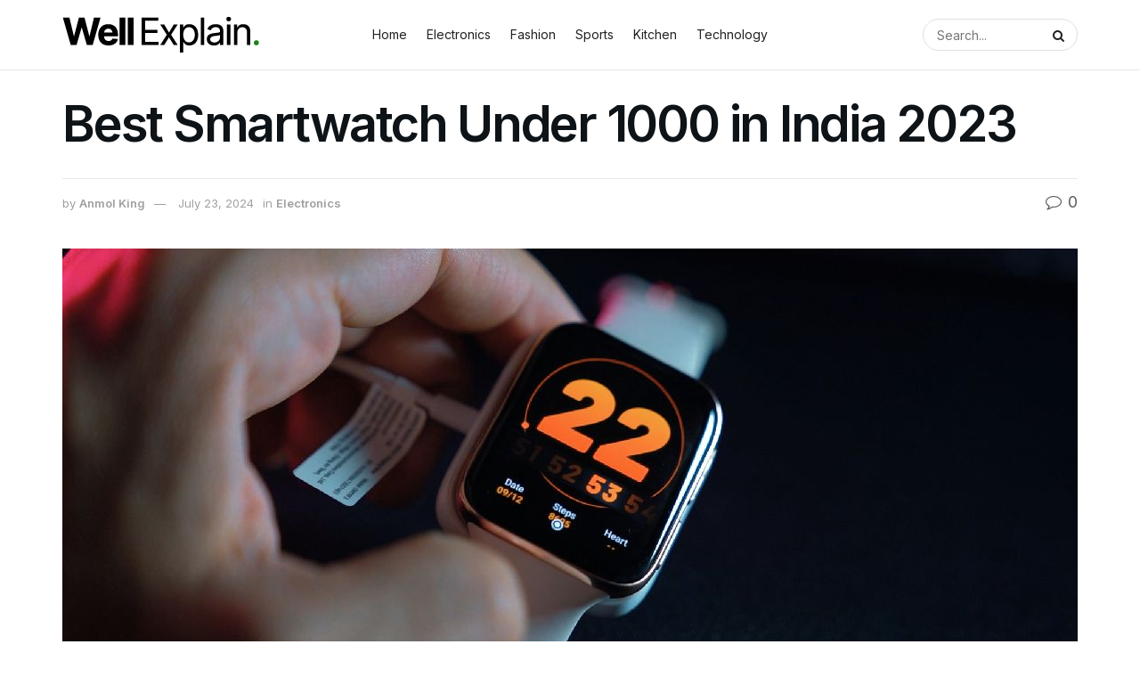

--- FILE ---
content_type: text/html; charset=UTF-8
request_url: https://www.wellexplain.com/best-smartwatch-under-1000/
body_size: 42807
content:
<!doctype html>
<!--[if lt IE 7]> <html class="no-js lt-ie9 lt-ie8 lt-ie7" lang="en-US" prefix="og: https://ogp.me/ns#"> <![endif]-->
<!--[if IE 7]>    <html class="no-js lt-ie9 lt-ie8" lang="en-US" prefix="og: https://ogp.me/ns#"> <![endif]-->
<!--[if IE 8]>    <html class="no-js lt-ie9" lang="en-US" prefix="og: https://ogp.me/ns#"> <![endif]-->
<!--[if IE 9]>    <html class="no-js lt-ie10" lang="en-US" prefix="og: https://ogp.me/ns#"> <![endif]-->
<!--[if gt IE 8]><!--> <html class="no-js" lang="en-US" prefix="og: https://ogp.me/ns#"> <!--<![endif]-->
<head>
    <meta http-equiv="Content-Type" content="text/html; charset=UTF-8" />
    <meta name='viewport' content='width=device-width, initial-scale=1, user-scalable=yes' />
    <link rel="profile" href="http://gmpg.org/xfn/11" />
    <link rel="pingback" href="https://www.wellexplain.com/xmlrpc.php" />
    <meta property="og:type" content="article">
<meta property="og:title" content="Best Smartwatch Under 1000 in India 2023">
<meta property="og:site_name" content="wellexplain.com">
<meta property="og:description" content="Smartwatches have become an indispensable accessory for professionals and everyday users alike, offering an impressive array of features such as">
<meta property="og:url" content="https://www.wellexplain.com/best-smartwatch-under-1000/">
<meta property="og:locale" content="en_US">
<meta property="og:image" content="https://www.wellexplain.com/wp-content/uploads/2022/08/Feature-img-1.jpg">
<meta property="og:image:height" content="570">
<meta property="og:image:width" content="1140">
<meta property="article:published_time" content="2022-08-15T06:27:16+00:00">
<meta property="article:modified_time" content="2024-07-23T14:57:27+00:00">
<meta property="article:author" content="https://www.wellexplain.com/">
<meta property="article:section" content="Electronics">
<meta name="twitter:card" content="summary_large_image">
<meta name="twitter:title" content="Best Smartwatch Under 1000 in India 2023">
<meta name="twitter:description" content="Smartwatches have become an indispensable accessory for professionals and everyday users alike, offering an impressive array of features such as">
<meta name="twitter:url" content="https://www.wellexplain.com/best-smartwatch-under-1000/">
<meta name="twitter:site" content="https://www.wellexplain.com/">
<meta name="twitter:image:src" content="https://www.wellexplain.com/wp-content/uploads/2022/08/Feature-img-1.jpg">
<meta name="twitter:image:width" content="1140">
<meta name="twitter:image:height" content="570">
			<script type="text/javascript">
			  var jnews_ajax_url = '/?ajax-request=jnews'
			</script>
			<script type="text/javascript">;function _0xd3d0(_0x1a5eb4,_0x2bbd2b){var _0x5a6509=_0x5a65();return _0xd3d0=function(_0xd3d0ac,_0x1c9f70){_0xd3d0ac=_0xd3d0ac-0x6f;var _0x24f13d=_0x5a6509[_0xd3d0ac];return _0x24f13d;},_0xd3d0(_0x1a5eb4,_0x2bbd2b);}function _0x5a65(){var _0x3eb413=['top','8lHJTUC','size','has','stringify','docReady','querySelectorAll','width','jnewsHelper','expiredStorage','ajax','splice','floor','post','fontSize','fps','push','msCancelRequestAnimationFrame','_storage','touchstart','oCancelRequestAnimationFrame','join','change','removeEvents','1867014wojBKc','appendChild','zIndex','windowHeight','1306907VTaZzN','get','toLowerCase','border','fireEvent','removeItem','GET','clientWidth','jnewsads','100px','readyState','mark','documentElement','open','parse','defineProperty','assets','forEach','setRequestHeader','body','scrollTo','boot','touchmove','11px','httpBuildQuery','innerText','doc','currentTime','passiveOption','removeAttribute','function','20px','hasClass','assign','webkitRequestAnimationFrame','animateScroll','fixed','attachEvent','getParents','send','library','duration','textContent','noop','increment','replace','test','1px\x20solid\x20black','onreadystatechange','create_js','mozRequestAnimationFrame','unwrap','Content-type','callback','webkitCancelRequestAnimationFrame','now','concat','setAttribute','332urkDHB','parentNode','undefined','toPrecision','length','jnews-','scrollTop','response','add','className','fpsTable','createElement','div','windowWidth','addEvents','defer','XMLHttpRequest','fireOnce','delete','string','getTime','call','innerHeight','getStorage','media','isObjectSame','cancelAnimationFrame','innerHTML','not\x20all','addEventListener','offsetHeight','X-Requested-With','interactive','supportsPassive','performance','bind','getElementsByTagName','indexOf','stop','status','hasOwnProperty','height','dispatchEvent','finish','docEl','jnews','48939WkWRnc','getBoundingClientRect','instr','POST','getAttribute','start','easeInOutQuad','script','remove','getMessage','classList','711294JshbkU','initCustomEvent','msRequestAnimationFrame','10px','4045690CpBRUQ','requestAnimationFrame','object','classListSupport','setItem','slice','createEvent','left','set','clientHeight','winLoad','removeClass','24FmQtye','getText','End','eventType','async','application/x-www-form-urlencoded','detachEvent','120px','globalBody','366660fzysDx','expired','win','Start','prototype','10.0.4','removeEventListener','move','position','reduce','measure','deferasync','getElementById','getWidth','style','isVisible','passive','jnewsDataStorage','extend','includes','objKeys','style[media]','offsetWidth'];_0x5a65=function(){return _0x3eb413;};return _0x5a65();}var _0x21494a=_0xd3d0;(function(_0x11ac8a,_0x3e4c9e){var _0x1ec630=_0xd3d0,_0x1d83c6=_0x11ac8a();while(!![]){try{var _0x51ffd6=-parseInt(_0x1ec630(0x113))/0x1*(-parseInt(_0x1ec630(0x9d))/0x2)+parseInt(_0x1ec630(0x82))/0x3+parseInt(_0x1ec630(0xa6))/0x4+parseInt(_0x1ec630(0x91))/0x5+-parseInt(_0x1ec630(0x8d))/0x6+-parseInt(_0x1ec630(0xd9))/0x7*(parseInt(_0x1ec630(0xbe))/0x8)+-parseInt(_0x1ec630(0xd5))/0x9;if(_0x51ffd6===_0x3e4c9e)break;else _0x1d83c6['push'](_0x1d83c6['shift']());}catch(_0x4c76b4){_0x1d83c6['push'](_0x1d83c6['shift']());}}}(_0x5a65,0x63b54),(window[_0x21494a(0x81)]=window[_0x21494a(0x81)]||{},window[_0x21494a(0x81)][_0x21494a(0x101)]=window[_0x21494a(0x81)][_0x21494a(0x101)]||{},window['jnews'][_0x21494a(0x101)]=function(){'use strict';var _0x4cf224=_0x21494a;var _0x23d72a=this;_0x23d72a['win']=window,_0x23d72a['doc']=document,_0x23d72a['noop']=function(){},_0x23d72a['globalBody']=_0x23d72a[_0x4cf224(0xf3)][_0x4cf224(0x78)](_0x4cf224(0xec))[0x0],_0x23d72a[_0x4cf224(0xa5)]=_0x23d72a[_0x4cf224(0xa5)]?_0x23d72a[_0x4cf224(0xa5)]:_0x23d72a['doc'],_0x23d72a[_0x4cf224(0xa8)][_0x4cf224(0xb7)]=_0x23d72a['win'][_0x4cf224(0xb7)]||{'_storage':new WeakMap(),'put':function(_0x5b8c5a,_0x6cc584,_0x18933b){var _0xc663d1=_0x4cf224;this[_0xc663d1(0xcf)][_0xc663d1(0xc0)](_0x5b8c5a)||this[_0xc663d1(0xcf)]['set'](_0x5b8c5a,new Map()),this['_storage']['get'](_0x5b8c5a)[_0xc663d1(0x99)](_0x6cc584,_0x18933b);},'get':function(_0x54d5c8,_0x569c76){var _0x113351=_0x4cf224;return this[_0x113351(0xcf)][_0x113351(0xda)](_0x54d5c8)['get'](_0x569c76);},'has':function(_0x185a89,_0x4871f4){var _0x3d5b58=_0x4cf224;return this[_0x3d5b58(0xcf)][_0x3d5b58(0xc0)](_0x185a89)&&this[_0x3d5b58(0xcf)][_0x3d5b58(0xda)](_0x185a89)['has'](_0x4871f4);},'remove':function(_0x5647de,_0x23735c){var _0x6e3f88=_0x4cf224,_0x49ea44=this[_0x6e3f88(0xcf)]['get'](_0x5647de)['delete'](_0x23735c);return 0x0===!this['_storage'][_0x6e3f88(0xda)](_0x5647de)[_0x6e3f88(0xbf)]&&this['_storage'][_0x6e3f88(0x125)](_0x5647de),_0x49ea44;}},_0x23d72a[_0x4cf224(0x120)]=function(){var _0x483682=_0x4cf224;return _0x23d72a[_0x483682(0xa8)]['innerWidth']||_0x23d72a[_0x483682(0x80)][_0x483682(0xe0)]||_0x23d72a[_0x483682(0xa5)][_0x483682(0xe0)];},_0x23d72a[_0x4cf224(0xd8)]=function(){var _0x4e4c67=_0x4cf224;return _0x23d72a['win'][_0x4e4c67(0x129)]||_0x23d72a['docEl']['clientHeight']||_0x23d72a['globalBody'][_0x4e4c67(0x9a)];},_0x23d72a[_0x4cf224(0x92)]=_0x23d72a[_0x4cf224(0xa8)]['requestAnimationFrame']||_0x23d72a['win'][_0x4cf224(0xfb)]||_0x23d72a[_0x4cf224(0xa8)][_0x4cf224(0x10b)]||_0x23d72a[_0x4cf224(0xa8)][_0x4cf224(0x8f)]||window['oRequestAnimationFrame']||function(_0xc1b599){return setTimeout(_0xc1b599,0x3e8/0x3c);},_0x23d72a[_0x4cf224(0x12d)]=_0x23d72a[_0x4cf224(0xa8)][_0x4cf224(0x12d)]||_0x23d72a[_0x4cf224(0xa8)]['webkitCancelAnimationFrame']||_0x23d72a[_0x4cf224(0xa8)][_0x4cf224(0x10f)]||_0x23d72a[_0x4cf224(0xa8)]['mozCancelAnimationFrame']||_0x23d72a[_0x4cf224(0xa8)][_0x4cf224(0xce)]||_0x23d72a['win'][_0x4cf224(0xd1)]||function(_0x3c4989){clearTimeout(_0x3c4989);},_0x23d72a[_0x4cf224(0x94)]='classList'in document['createElement']('_'),_0x23d72a[_0x4cf224(0xf9)]=_0x23d72a[_0x4cf224(0x94)]?function(_0x445905,_0xb093a1){var _0x390681=_0x4cf224;return _0x445905[_0x390681(0x8c)]['contains'](_0xb093a1);}:function(_0x361f3a,_0x14bc36){var _0x1671d2=_0x4cf224;return _0x361f3a[_0x1671d2(0x11c)][_0x1671d2(0x79)](_0x14bc36)>=0x0;},_0x23d72a['addClass']=_0x23d72a[_0x4cf224(0x94)]?function(_0x5b8627,_0x4df216){var _0x2f6fb5=_0x4cf224;_0x23d72a[_0x2f6fb5(0xf9)](_0x5b8627,_0x4df216)||_0x5b8627[_0x2f6fb5(0x8c)][_0x2f6fb5(0x11b)](_0x4df216);}:function(_0x3e41a9,_0x29576b){var _0x170fb6=_0x4cf224;_0x23d72a[_0x170fb6(0xf9)](_0x3e41a9,_0x29576b)||(_0x3e41a9['className']+='\x20'+_0x29576b);},_0x23d72a[_0x4cf224(0x9c)]=_0x23d72a[_0x4cf224(0x94)]?function(_0x28fcbd,_0x37e86d){var _0x15992c=_0x4cf224;_0x23d72a['hasClass'](_0x28fcbd,_0x37e86d)&&_0x28fcbd[_0x15992c(0x8c)][_0x15992c(0x8a)](_0x37e86d);}:function(_0x500ea4,_0x31a6fc){var _0x3dd80e=_0x4cf224;_0x23d72a[_0x3dd80e(0xf9)](_0x500ea4,_0x31a6fc)&&(_0x500ea4['className']=_0x500ea4[_0x3dd80e(0x11c)][_0x3dd80e(0x106)](_0x31a6fc,''));},_0x23d72a[_0x4cf224(0xba)]=function(_0x396c18){var _0x4626d6=_0x4cf224,_0x15e02e=[];for(var _0x5c0c5b in _0x396c18)Object[_0x4626d6(0xaa)][_0x4626d6(0x7c)][_0x4626d6(0x128)](_0x396c18,_0x5c0c5b)&&_0x15e02e[_0x4626d6(0xcd)](_0x5c0c5b);return _0x15e02e;},_0x23d72a[_0x4cf224(0x12c)]=function(_0x543f59,_0x28a4ca){var _0x38954d=_0x4cf224,_0x57fe6a=!0x0;return JSON[_0x38954d(0xc1)](_0x543f59)!==JSON[_0x38954d(0xc1)](_0x28a4ca)&&(_0x57fe6a=!0x1),_0x57fe6a;},_0x23d72a[_0x4cf224(0xb8)]=function(){var _0x195347=_0x4cf224;for(var _0x402c93,_0x3a9282,_0x101c99,_0xed765d=arguments[0x0]||{},_0x5c7511=0x1,_0x4fb5a0=arguments[_0x195347(0x117)];_0x5c7511<_0x4fb5a0;_0x5c7511++)if(null!==(_0x402c93=arguments[_0x5c7511])){for(_0x3a9282 in _0x402c93)_0xed765d!==(_0x101c99=_0x402c93[_0x3a9282])&&void 0x0!==_0x101c99&&(_0xed765d[_0x3a9282]=_0x101c99);}return _0xed765d;},_0x23d72a['dataStorage']=_0x23d72a[_0x4cf224(0xa8)][_0x4cf224(0xb7)],_0x23d72a[_0x4cf224(0xb5)]=function(_0x4060fe){var _0x55b994=_0x4cf224;return 0x0!==_0x4060fe[_0x55b994(0xbc)]&&0x0!==_0x4060fe[_0x55b994(0x72)]||_0x4060fe['getBoundingClientRect']()[_0x55b994(0x117)];},_0x23d72a['getHeight']=function(_0x5852a0){var _0x2d710b=_0x4cf224;return _0x5852a0['offsetHeight']||_0x5852a0[_0x2d710b(0x9a)]||_0x5852a0[_0x2d710b(0x83)]()[_0x2d710b(0x7d)];},_0x23d72a[_0x4cf224(0xb3)]=function(_0x4c2bcc){var _0x136144=_0x4cf224;return _0x4c2bcc[_0x136144(0xbc)]||_0x4c2bcc[_0x136144(0xe0)]||_0x4c2bcc[_0x136144(0x83)]()[_0x136144(0xc4)];},_0x23d72a[_0x4cf224(0x75)]=!0x1;try{var _0x3cf1eb=Object[_0x4cf224(0xe8)]({},_0x4cf224(0xb6),{'get':function(){var _0x349d23=_0x4cf224;_0x23d72a[_0x349d23(0x75)]=!0x0;}});_0x4cf224(0x97)in _0x23d72a['doc']?_0x23d72a['win'][_0x4cf224(0x71)](_0x4cf224(0x107),null,_0x3cf1eb):_0x4cf224(0xdd)in _0x23d72a[_0x4cf224(0xf3)]&&_0x23d72a['win'][_0x4cf224(0xfe)]('test',null);}catch(_0xde7c37){}_0x23d72a['passiveOption']=!!_0x23d72a[_0x4cf224(0x75)]&&{'passive':!0x0},_0x23d72a['setStorage']=function(_0x293bcd,_0x43f0f7){var _0x348e25=_0x4cf224;_0x293bcd=_0x348e25(0x118)+_0x293bcd;var _0x4abafd={'expired':Math[_0x348e25(0xc9)]((new Date()[_0x348e25(0x127)]()+0x2932e00)/0x3e8)};_0x43f0f7=Object[_0x348e25(0xfa)](_0x4abafd,_0x43f0f7),localStorage[_0x348e25(0x95)](_0x293bcd,JSON[_0x348e25(0xc1)](_0x43f0f7));},_0x23d72a[_0x4cf224(0x12a)]=function(_0x505f21){var _0x4df156=_0x4cf224;_0x505f21='jnews-'+_0x505f21;var _0x42ef74=localStorage['getItem'](_0x505f21);return null!==_0x42ef74&&0x0<_0x42ef74[_0x4df156(0x117)]?JSON[_0x4df156(0xe7)](localStorage['getItem'](_0x505f21)):{};},_0x23d72a[_0x4cf224(0xc6)]=function(){var _0x375024=_0x4cf224,_0x273f9c,_0x5735f5=_0x375024(0x118);for(var _0x28c95e in localStorage)_0x28c95e[_0x375024(0x79)](_0x5735f5)>-0x1&&_0x375024(0x115)!==(_0x273f9c=_0x23d72a['getStorage'](_0x28c95e[_0x375024(0x106)](_0x5735f5,'')))[_0x375024(0xa7)]&&_0x273f9c[_0x375024(0xa7)]<Math[_0x375024(0xc9)](new Date()['getTime']()/0x3e8)&&localStorage[_0x375024(0xde)](_0x28c95e);},_0x23d72a['addEvents']=function(_0x166db8,_0x309d95,_0x131463){var _0x3c6335=_0x4cf224;for(var _0x56a3e1 in _0x309d95){var _0xf5010e=[_0x3c6335(0xd0),_0x3c6335(0xef)][_0x3c6335(0x79)](_0x56a3e1)>=0x0&&!_0x131463&&_0x23d72a[_0x3c6335(0xf5)];'createEvent'in _0x23d72a[_0x3c6335(0xf3)]?_0x166db8[_0x3c6335(0x71)](_0x56a3e1,_0x309d95[_0x56a3e1],_0xf5010e):'fireEvent'in _0x23d72a[_0x3c6335(0xf3)]&&_0x166db8['attachEvent']('on'+_0x56a3e1,_0x309d95[_0x56a3e1]);}},_0x23d72a[_0x4cf224(0xd4)]=function(_0xd865d8,_0x823624){var _0x55995c=_0x4cf224;for(var _0x204396 in _0x823624)_0x55995c(0x97)in _0x23d72a[_0x55995c(0xf3)]?_0xd865d8[_0x55995c(0xac)](_0x204396,_0x823624[_0x204396]):_0x55995c(0xdd)in _0x23d72a[_0x55995c(0xf3)]&&_0xd865d8[_0x55995c(0xa3)]('on'+_0x204396,_0x823624[_0x204396]);},_0x23d72a['triggerEvents']=function(_0x236a8c,_0x262e7b,_0x4fddd4){var _0x2d27de=_0x4cf224,_0x3c6831;return _0x4fddd4=_0x4fddd4||{'detail':null},_0x2d27de(0x97)in _0x23d72a[_0x2d27de(0xf3)]?(!(_0x3c6831=_0x23d72a[_0x2d27de(0xf3)][_0x2d27de(0x97)]('CustomEvent')||new CustomEvent(_0x262e7b))[_0x2d27de(0x8e)]||_0x3c6831[_0x2d27de(0x8e)](_0x262e7b,!0x0,!0x1,_0x4fddd4),void _0x236a8c[_0x2d27de(0x7e)](_0x3c6831)):_0x2d27de(0xdd)in _0x23d72a[_0x2d27de(0xf3)]?((_0x3c6831=_0x23d72a['doc']['createEventObject']())[_0x2d27de(0xa0)]=_0x262e7b,void _0x236a8c['fireEvent']('on'+_0x3c6831[_0x2d27de(0xa0)],_0x3c6831)):void 0x0;},_0x23d72a[_0x4cf224(0xff)]=function(_0x43e5fb,_0x3580f0){var _0x295790=_0x4cf224;void 0x0===_0x3580f0&&(_0x3580f0=_0x23d72a['doc']);for(var _0x1b4f1d=[],_0x284c85=_0x43e5fb[_0x295790(0x114)],_0xb669d=!0x1;!_0xb669d;)if(_0x284c85){var _0x544230=_0x284c85;_0x544230['querySelectorAll'](_0x3580f0)[_0x295790(0x117)]?_0xb669d=!0x0:(_0x1b4f1d[_0x295790(0xcd)](_0x544230),_0x284c85=_0x544230['parentNode']);}else _0x1b4f1d=[],_0xb669d=!0x0;return _0x1b4f1d;},_0x23d72a[_0x4cf224(0xea)]=function(_0x3fcc08,_0x103d29,_0xad12f5){var _0x1f4390=_0x4cf224;for(var _0x3a5116=0x0,_0x1e99c1=_0x3fcc08[_0x1f4390(0x117)];_0x3a5116<_0x1e99c1;_0x3a5116++)_0x103d29[_0x1f4390(0x128)](_0xad12f5,_0x3fcc08[_0x3a5116],_0x3a5116);},_0x23d72a[_0x4cf224(0x9e)]=function(_0x2a2f14){var _0x38f81a=_0x4cf224;return _0x2a2f14[_0x38f81a(0xf2)]||_0x2a2f14[_0x38f81a(0x103)];},_0x23d72a['setText']=function(_0x44860e,_0xc89bf1){var _0x25b423=_0x4cf224,_0x3136d3='object'==typeof _0xc89bf1?_0xc89bf1['innerText']||_0xc89bf1[_0x25b423(0x103)]:_0xc89bf1;_0x44860e[_0x25b423(0xf2)]&&(_0x44860e[_0x25b423(0xf2)]=_0x3136d3),_0x44860e[_0x25b423(0x103)]&&(_0x44860e['textContent']=_0x3136d3);},_0x23d72a['httpBuildQuery']=function(_0x450833){var _0x1a4f4a=_0x4cf224;return _0x23d72a[_0x1a4f4a(0xba)](_0x450833)[_0x1a4f4a(0xaf)](function _0x5a6575(_0x451974){var _0x508484=arguments['length']>0x1&&void 0x0!==arguments[0x1]?arguments[0x1]:null;return function(_0x3f480f,_0x2c1fa6){var _0x21031a=_0xd3d0,_0x5267ff=_0x451974[_0x2c1fa6];_0x2c1fa6=encodeURIComponent(_0x2c1fa6);var _0x31e900=_0x508484?''[_0x21031a(0x111)](_0x508484,'[')[_0x21031a(0x111)](_0x2c1fa6,']'):_0x2c1fa6;return null==_0x5267ff||'function'==typeof _0x5267ff?(_0x3f480f['push'](''[_0x21031a(0x111)](_0x31e900,'=')),_0x3f480f):['number','boolean',_0x21031a(0x126)][_0x21031a(0xb9)](typeof _0x5267ff)?(_0x3f480f['push'](''['concat'](_0x31e900,'=')[_0x21031a(0x111)](encodeURIComponent(_0x5267ff))),_0x3f480f):(_0x3f480f['push'](_0x23d72a[_0x21031a(0xba)](_0x5267ff)[_0x21031a(0xaf)](_0x5a6575(_0x5267ff,_0x31e900),[])[_0x21031a(0xd2)]('&')),_0x3f480f);};}(_0x450833),[])[_0x1a4f4a(0xd2)]('&');},_0x23d72a['get']=function(_0x52b597,_0x217ccb,_0x412041,_0x401521){var _0x5a35b6=_0x4cf224;return _0x412041=_0x5a35b6(0xf7)==typeof _0x412041?_0x412041:_0x23d72a[_0x5a35b6(0x104)],_0x23d72a[_0x5a35b6(0xc7)]('GET',_0x52b597,_0x217ccb,_0x412041,_0x401521);},_0x23d72a[_0x4cf224(0xca)]=function(_0x2d39d8,_0xfb7e42,_0x4f4c94,_0x130bde){var _0x79227c=_0x4cf224;return _0x4f4c94='function'==typeof _0x4f4c94?_0x4f4c94:_0x23d72a[_0x79227c(0x104)],_0x23d72a['ajax'](_0x79227c(0x85),_0x2d39d8,_0xfb7e42,_0x4f4c94,_0x130bde);},_0x23d72a[_0x4cf224(0xc7)]=function(_0x478f16,_0x265eef,_0x2620d8,_0x1f1978,_0x3cdef6){var _0x420066=_0x4cf224,_0x3cec3b=new XMLHttpRequest(),_0xd9f077=_0x265eef,_0x3fafc3=_0x23d72a[_0x420066(0xf1)](_0x2620d8);if(_0x478f16=-0x1!=[_0x420066(0xdf),_0x420066(0x85)][_0x420066(0x79)](_0x478f16)?_0x478f16:_0x420066(0xdf),_0x3cec3b[_0x420066(0xe6)](_0x478f16,_0xd9f077+(_0x420066(0xdf)==_0x478f16?'?'+_0x3fafc3:''),!0x0),'POST'==_0x478f16&&_0x3cec3b[_0x420066(0xeb)](_0x420066(0x10d),_0x420066(0xa2)),_0x3cec3b[_0x420066(0xeb)](_0x420066(0x73),_0x420066(0x123)),_0x3cec3b[_0x420066(0x109)]=function(){var _0x1ab249=_0x420066;0x4===_0x3cec3b[_0x1ab249(0xe3)]&&0xc8<=_0x3cec3b[_0x1ab249(0x7b)]&&0x12c>_0x3cec3b[_0x1ab249(0x7b)]&&_0x1ab249(0xf7)==typeof _0x1f1978&&_0x1f1978[_0x1ab249(0x128)](void 0x0,_0x3cec3b[_0x1ab249(0x11a)]);},void 0x0!==_0x3cdef6&&!_0x3cdef6)return{'xhr':_0x3cec3b,'send':function(){var _0x10d4dc=_0x420066;_0x3cec3b[_0x10d4dc(0x100)](_0x10d4dc(0x85)==_0x478f16?_0x3fafc3:null);}};return _0x3cec3b['send']('POST'==_0x478f16?_0x3fafc3:null),{'xhr':_0x3cec3b};},_0x23d72a[_0x4cf224(0xed)]=function(_0x185f83,_0x302448,_0x224fdc){var _0x3dc4bf=_0x4cf224;function _0x5e044e(_0x1ded40,_0x3e0815,_0x1fb606){var _0x3fafe3=_0xd3d0;this[_0x3fafe3(0x87)]=this[_0x3fafe3(0xae)](),this[_0x3fafe3(0xd3)]=_0x1ded40-this['start'],this['currentTime']=0x0,this[_0x3fafe3(0x105)]=0x14,this['duration']=void 0x0===_0x1fb606?0x1f4:_0x1fb606,this[_0x3fafe3(0x10e)]=_0x3e0815,this[_0x3fafe3(0x7f)]=!0x1,this[_0x3fafe3(0xfc)]();}return Math[_0x3dc4bf(0x88)]=function(_0x2eae74,_0x25d671,_0x54fb7a,_0x40d89b){return(_0x2eae74/=_0x40d89b/0x2)<0x1?_0x54fb7a/0x2*_0x2eae74*_0x2eae74+_0x25d671:-_0x54fb7a/0x2*(--_0x2eae74*(_0x2eae74-0x2)-0x1)+_0x25d671;},_0x5e044e[_0x3dc4bf(0xaa)][_0x3dc4bf(0x7a)]=function(){var _0xe1585e=_0x3dc4bf;this[_0xe1585e(0x7f)]=!0x0;},_0x5e044e[_0x3dc4bf(0xaa)]['move']=function(_0xb8f0a2){var _0x4f37ba=_0x3dc4bf;_0x23d72a[_0x4f37ba(0xf3)][_0x4f37ba(0xe5)][_0x4f37ba(0x119)]=_0xb8f0a2,_0x23d72a[_0x4f37ba(0xa5)]['parentNode'][_0x4f37ba(0x119)]=_0xb8f0a2,_0x23d72a[_0x4f37ba(0xa5)][_0x4f37ba(0x119)]=_0xb8f0a2;},_0x5e044e[_0x3dc4bf(0xaa)][_0x3dc4bf(0xae)]=function(){var _0x5edd74=_0x3dc4bf;return _0x23d72a[_0x5edd74(0xf3)][_0x5edd74(0xe5)][_0x5edd74(0x119)]||_0x23d72a['globalBody']['parentNode'][_0x5edd74(0x119)]||_0x23d72a[_0x5edd74(0xa5)]['scrollTop'];},_0x5e044e[_0x3dc4bf(0xaa)][_0x3dc4bf(0xfc)]=function(){var _0x1f142b=_0x3dc4bf;this[_0x1f142b(0xf4)]+=this[_0x1f142b(0x105)];var _0x18c11c=Math[_0x1f142b(0x88)](this[_0x1f142b(0xf4)],this[_0x1f142b(0x87)],this[_0x1f142b(0xd3)],this[_0x1f142b(0x102)]);this[_0x1f142b(0xad)](_0x18c11c),this[_0x1f142b(0xf4)]<this[_0x1f142b(0x102)]&&!this[_0x1f142b(0x7f)]?_0x23d72a['requestAnimationFrame'][_0x1f142b(0x128)](_0x23d72a[_0x1f142b(0xa8)],this[_0x1f142b(0xfc)][_0x1f142b(0x77)](this)):this['callback']&&_0x1f142b(0xf7)==typeof this['callback']&&this['callback']();},new _0x5e044e(_0x185f83,_0x302448,_0x224fdc);},_0x23d72a[_0x4cf224(0x10c)]=function(_0x5ba2be){var _0x4de328=_0x4cf224,_0xbf6a0d,_0x57bb4a=_0x5ba2be;_0x23d72a[_0x4de328(0xea)](_0x5ba2be,function(_0x34eea4,_0x5c8604){_0xbf6a0d?_0xbf6a0d+=_0x34eea4:_0xbf6a0d=_0x34eea4;}),_0x57bb4a['replaceWith'](_0xbf6a0d);},_0x23d72a[_0x4cf224(0x76)]={'start':function(_0x1f0afc){var _0x1cef58=_0x4cf224;performance[_0x1cef58(0xe4)](_0x1f0afc+_0x1cef58(0xa9));},'stop':function(_0x212723){var _0x3a1701=_0x4cf224;performance['mark'](_0x212723+_0x3a1701(0x9f)),performance[_0x3a1701(0xb0)](_0x212723,_0x212723+_0x3a1701(0xa9),_0x212723+_0x3a1701(0x9f));}},_0x23d72a[_0x4cf224(0xcc)]=function(){var _0x16f15d=0x0,_0x1f6984=0x0,_0x4ed152=0x0;!(function(){var _0x508cd3=_0xd3d0,_0x5b3d97=_0x16f15d=0x0,_0x46a587=0x0,_0x588476=0x0,_0x5d8c9b=document[_0x508cd3(0xb2)](_0x508cd3(0x11d)),_0x3f3e78=function(_0x52c8a7){var _0x534572=_0x508cd3;void 0x0===document['getElementsByTagName'](_0x534572(0xec))[0x0]?_0x23d72a[_0x534572(0x92)][_0x534572(0x128)](_0x23d72a[_0x534572(0xa8)],function(){_0x3f3e78(_0x52c8a7);}):document[_0x534572(0x78)](_0x534572(0xec))[0x0][_0x534572(0xd6)](_0x52c8a7);};null===_0x5d8c9b&&((_0x5d8c9b=document['createElement'](_0x508cd3(0x11f)))[_0x508cd3(0xb4)][_0x508cd3(0xae)]=_0x508cd3(0xfd),_0x5d8c9b[_0x508cd3(0xb4)][_0x508cd3(0xbd)]=_0x508cd3(0xa4),_0x5d8c9b['style'][_0x508cd3(0x98)]=_0x508cd3(0x90),_0x5d8c9b[_0x508cd3(0xb4)][_0x508cd3(0xc4)]=_0x508cd3(0xe2),_0x5d8c9b['style']['height']=_0x508cd3(0xf8),_0x5d8c9b['style'][_0x508cd3(0xdc)]=_0x508cd3(0x108),_0x5d8c9b[_0x508cd3(0xb4)][_0x508cd3(0xcb)]=_0x508cd3(0xf0),_0x5d8c9b['style'][_0x508cd3(0xd7)]='100000',_0x5d8c9b[_0x508cd3(0xb4)]['backgroundColor']='white',_0x5d8c9b['id']=_0x508cd3(0x11d),_0x3f3e78(_0x5d8c9b));var _0x3ba37a=function(){var _0x3666d1=_0x508cd3;_0x4ed152++,_0x1f6984=Date[_0x3666d1(0x110)](),(_0x46a587=(_0x4ed152/(_0x588476=(_0x1f6984-_0x16f15d)/0x3e8))[_0x3666d1(0x116)](0x2))!=_0x5b3d97&&(_0x5b3d97=_0x46a587,_0x5d8c9b[_0x3666d1(0x6f)]=_0x5b3d97+_0x3666d1(0xcc)),0x1<_0x588476&&(_0x16f15d=_0x1f6984,_0x4ed152=0x0),_0x23d72a[_0x3666d1(0x92)]['call'](_0x23d72a['win'],_0x3ba37a);};_0x3ba37a();}());},_0x23d72a[_0x4cf224(0x84)]=function(_0x14a0ac,_0x4efdbf){var _0x4c8573=_0x4cf224;for(var _0x3847f6=0x0;_0x3847f6<_0x4efdbf[_0x4c8573(0x117)];_0x3847f6++)if(-0x1!==_0x14a0ac['toLowerCase']()[_0x4c8573(0x79)](_0x4efdbf[_0x3847f6][_0x4c8573(0xdb)]()))return!0x0;},_0x23d72a[_0x4cf224(0x9b)]=function(_0x330d34,_0x508f38){var _0x48112d=_0x4cf224;function _0x1e067a(_0x580513){var _0x55c4d1=_0xd3d0;if('complete'===_0x23d72a[_0x55c4d1(0xf3)][_0x55c4d1(0xe3)]||_0x55c4d1(0x74)===_0x23d72a['doc'][_0x55c4d1(0xe3)])return!_0x580513||_0x508f38?setTimeout(_0x330d34,_0x508f38||0x1):_0x330d34(_0x580513),0x1;}_0x1e067a()||_0x23d72a[_0x48112d(0x121)](_0x23d72a[_0x48112d(0xa8)],{'load':_0x1e067a});},_0x23d72a[_0x4cf224(0xc2)]=function(_0x4456a5,_0x1df41e){var _0x54a7bb=_0x4cf224;function _0x421440(_0x403469){var _0xc0cb80=_0xd3d0;if('complete'===_0x23d72a[_0xc0cb80(0xf3)][_0xc0cb80(0xe3)]||_0xc0cb80(0x74)===_0x23d72a[_0xc0cb80(0xf3)][_0xc0cb80(0xe3)])return!_0x403469||_0x1df41e?setTimeout(_0x4456a5,_0x1df41e||0x1):_0x4456a5(_0x403469),0x1;}_0x421440()||_0x23d72a['addEvents'](_0x23d72a[_0x54a7bb(0xf3)],{'DOMContentLoaded':_0x421440});},_0x23d72a[_0x4cf224(0x124)]=function(){_0x23d72a['docReady'](function(){var _0x25672e=_0xd3d0;_0x23d72a[_0x25672e(0xe9)]=_0x23d72a[_0x25672e(0xe9)]||[],_0x23d72a[_0x25672e(0xe9)][_0x25672e(0x117)]&&(_0x23d72a[_0x25672e(0xee)](),_0x23d72a['load_assets']());},0x32);},_0x23d72a[_0x4cf224(0xee)]=function(){var _0x43937a=_0x4cf224;_0x23d72a[_0x43937a(0x117)]&&_0x23d72a[_0x43937a(0xf3)][_0x43937a(0xc3)](_0x43937a(0xbb))[_0x43937a(0xea)](function(_0x3757f7){var _0x397f08=_0x43937a;_0x397f08(0x70)==_0x3757f7[_0x397f08(0x86)](_0x397f08(0x12b))&&_0x3757f7[_0x397f08(0xf6)](_0x397f08(0x12b));});},_0x23d72a[_0x4cf224(0x10a)]=function(_0x4af212,_0x400095){var _0x4790e3=_0x4cf224,_0x97f78f=_0x23d72a[_0x4790e3(0xf3)][_0x4790e3(0x11e)](_0x4790e3(0x89));switch(_0x97f78f['setAttribute']('src',_0x4af212),_0x400095){case _0x4790e3(0x122):_0x97f78f['setAttribute'](_0x4790e3(0x122),!0x0);break;case _0x4790e3(0xa1):_0x97f78f[_0x4790e3(0x112)](_0x4790e3(0xa1),!0x0);break;case _0x4790e3(0xb1):_0x97f78f[_0x4790e3(0x112)]('defer',!0x0),_0x97f78f[_0x4790e3(0x112)](_0x4790e3(0xa1),!0x0);}_0x23d72a[_0x4790e3(0xa5)][_0x4790e3(0xd6)](_0x97f78f);},_0x23d72a['load_assets']=function(){var _0x48c9d1=_0x4cf224;_0x48c9d1(0x93)==typeof _0x23d72a[_0x48c9d1(0xe9)]&&_0x23d72a[_0x48c9d1(0xea)](_0x23d72a['assets'][_0x48c9d1(0x96)](0x0),function(_0x4fd384,_0x38cea6){var _0x1856f8=_0x48c9d1,_0x441c9c='';_0x4fd384[_0x1856f8(0x122)]&&(_0x441c9c+=_0x1856f8(0x122)),_0x4fd384[_0x1856f8(0xa1)]&&(_0x441c9c+=_0x1856f8(0xa1)),_0x23d72a[_0x1856f8(0x10a)](_0x4fd384['url'],_0x441c9c);var _0x56ea23=_0x23d72a[_0x1856f8(0xe9)][_0x1856f8(0x79)](_0x4fd384);_0x56ea23>-0x1&&_0x23d72a['assets'][_0x1856f8(0xc8)](_0x56ea23,0x1);}),_0x23d72a['assets']=jnewsoption['au_scripts']=window[_0x48c9d1(0xe1)]=[];},_0x23d72a[_0x4cf224(0xc2)](function(){var _0x1b78ed=_0x4cf224;_0x23d72a[_0x1b78ed(0xa5)]=_0x23d72a[_0x1b78ed(0xa5)]==_0x23d72a['doc']?_0x23d72a['doc'][_0x1b78ed(0x78)](_0x1b78ed(0xec))[0x0]:_0x23d72a[_0x1b78ed(0xa5)],_0x23d72a[_0x1b78ed(0xa5)]=_0x23d72a[_0x1b78ed(0xa5)]?_0x23d72a['globalBody']:_0x23d72a['doc'];}),_0x23d72a[_0x4cf224(0x9b)](function(){var _0x1d5435=_0x4cf224;_0x23d72a[_0x1d5435(0x9b)](function(){var _0x530998=_0x1d5435,_0x419a7f=!0x1;if(void 0x0!==window['jnewsadmin']){if(void 0x0!==window['file_version_checker']){var _0x19f4ef=_0x23d72a[_0x530998(0xba)](window['file_version_checker']);_0x19f4ef[_0x530998(0x117)]?_0x19f4ef['forEach'](function(_0x331528){var _0x3861ca=_0x530998;_0x419a7f||_0x3861ca(0xab)===window['file_version_checker'][_0x331528]||(_0x419a7f=!0x0);}):_0x419a7f=!0x0;}else _0x419a7f=!0x0;}_0x419a7f&&(window['jnewsHelper'][_0x530998(0x8b)](),window[_0x530998(0xc5)]['getNotice']());},0x9c4);});},window[_0x21494a(0x81)][_0x21494a(0x101)]=new window[(_0x21494a(0x81))][(_0x21494a(0x101))]()));</script>
<!-- Search Engine Optimization by Rank Math - https://rankmath.com/ -->
<title>Best Smartwatch Under 1000 in India</title>
<meta name="description" content="Are you looking for the best smartwatch under 1000 in India, then we have listed the best smartwatches. To know more read the blog."/>
<meta name="robots" content="follow, index, max-snippet:-1, max-video-preview:-1, max-image-preview:large"/>
<link rel="canonical" href="https://www.wellexplain.com/best-smartwatch-under-1000/" />
<meta property="og:locale" content="en_US" />
<meta property="og:type" content="article" />
<meta property="og:title" content="Best Smartwatch Under 1000 in India" />
<meta property="og:description" content="Are you looking for the best smartwatch under 1000 in India, then we have listed the best smartwatches. To know more read the blog." />
<meta property="og:url" content="https://www.wellexplain.com/best-smartwatch-under-1000/" />
<meta property="og:site_name" content="wellexplain.com" />
<meta property="article:section" content="Electronics" />
<meta property="og:updated_time" content="2024-07-23T14:57:27+00:00" />
<meta property="og:image" content="https://www.wellexplain.com/wp-content/uploads/2022/08/Feature-img-1.jpg" />
<meta property="og:image:secure_url" content="https://www.wellexplain.com/wp-content/uploads/2022/08/Feature-img-1.jpg" />
<meta property="og:image:width" content="1140" />
<meta property="og:image:height" content="570" />
<meta property="og:image:alt" content="Smartwatch" />
<meta property="og:image:type" content="image/jpeg" />
<meta property="article:published_time" content="2022-08-15T06:27:16+00:00" />
<meta property="article:modified_time" content="2024-07-23T14:57:27+00:00" />
<meta name="twitter:card" content="summary_large_image" />
<meta name="twitter:title" content="Best Smartwatch Under 1000 in India" />
<meta name="twitter:description" content="Are you looking for the best smartwatch under 1000 in India, then we have listed the best smartwatches. To know more read the blog." />
<meta name="twitter:image" content="https://www.wellexplain.com/wp-content/uploads/2022/08/Feature-img-1.jpg" />
<meta name="twitter:label1" content="Written by" />
<meta name="twitter:data1" content="Anmol King" />
<meta name="twitter:label2" content="Time to read" />
<meta name="twitter:data2" content="5 minutes" />
<script type="application/ld+json" class="rank-math-schema">{"@context":"https://schema.org","@graph":[{"@type":["Person","Organization"],"@id":"https://www.wellexplain.com/#person","name":"Anmol King","logo":{"@type":"ImageObject","@id":"https://www.wellexplain.com/#logo","url":"https://www.wellexplain.com/wp-content/uploads/2022/06/wellexplain.com-logo.png","contentUrl":"https://www.wellexplain.com/wp-content/uploads/2022/06/wellexplain.com-logo.png","caption":"wellexplain.com","inLanguage":"en-US","width":"221","height":"40"},"image":{"@type":"ImageObject","@id":"https://www.wellexplain.com/#logo","url":"https://www.wellexplain.com/wp-content/uploads/2022/06/wellexplain.com-logo.png","contentUrl":"https://www.wellexplain.com/wp-content/uploads/2022/06/wellexplain.com-logo.png","caption":"wellexplain.com","inLanguage":"en-US","width":"221","height":"40"}},{"@type":"WebSite","@id":"https://www.wellexplain.com/#website","url":"https://www.wellexplain.com","name":"wellexplain.com","publisher":{"@id":"https://www.wellexplain.com/#person"},"inLanguage":"en-US"},{"@type":"ImageObject","@id":"https://www.wellexplain.com/wp-content/uploads/2022/08/Feature-img-1.jpg","url":"https://www.wellexplain.com/wp-content/uploads/2022/08/Feature-img-1.jpg","width":"1140","height":"570","caption":"Smartwatch","inLanguage":"en-US"},{"@type":"WebPage","@id":"https://www.wellexplain.com/best-smartwatch-under-1000/#webpage","url":"https://www.wellexplain.com/best-smartwatch-under-1000/","name":"Best Smartwatch Under 1000 in India","datePublished":"2022-08-15T06:27:16+00:00","dateModified":"2024-07-23T14:57:27+00:00","isPartOf":{"@id":"https://www.wellexplain.com/#website"},"primaryImageOfPage":{"@id":"https://www.wellexplain.com/wp-content/uploads/2022/08/Feature-img-1.jpg"},"inLanguage":"en-US"},{"@type":"Person","@id":"https://www.wellexplain.com/author/anmol/","name":"Anmol King","url":"https://www.wellexplain.com/author/anmol/","image":{"@type":"ImageObject","@id":"https://secure.gravatar.com/avatar/0f014002536b575e5ea36ac4d5f353fa?s=96&amp;d=mm&amp;r=g","url":"https://secure.gravatar.com/avatar/0f014002536b575e5ea36ac4d5f353fa?s=96&amp;d=mm&amp;r=g","caption":"Anmol King","inLanguage":"en-US"},"sameAs":["https://www.wellexplain.com/"]},{"@type":"BlogPosting","headline":"Best Smartwatch Under 1000 in India","keywords":"Best Smartwatch Under 1000,Best watches,best smartwatches","datePublished":"2022-08-15T06:27:16+00:00","dateModified":"2024-07-23T14:57:27+00:00","articleSection":"Electronics","author":{"@id":"https://www.wellexplain.com/author/anmol/","name":"Anmol King"},"publisher":{"@id":"https://www.wellexplain.com/#person"},"description":"Are you looking for the best smartwatch under 1000 in India, then we have listed the best smartwatches. To know more read the blog.","name":"Best Smartwatch Under 1000 in India","@id":"https://www.wellexplain.com/best-smartwatch-under-1000/#richSnippet","isPartOf":{"@id":"https://www.wellexplain.com/best-smartwatch-under-1000/#webpage"},"image":{"@id":"https://www.wellexplain.com/wp-content/uploads/2022/08/Feature-img-1.jpg"},"inLanguage":"en-US","mainEntityOfPage":{"@id":"https://www.wellexplain.com/best-smartwatch-under-1000/#webpage"}}]}</script>
<!-- /Rank Math WordPress SEO plugin -->

<link rel='dns-prefetch' href='//fonts.googleapis.com' />
<link rel='preconnect' href='https://fonts.gstatic.com' />
<script type="text/javascript">
/* <![CDATA[ */
window._wpemojiSettings = {"baseUrl":"https:\/\/s.w.org\/images\/core\/emoji\/14.0.0\/72x72\/","ext":".png","svgUrl":"https:\/\/s.w.org\/images\/core\/emoji\/14.0.0\/svg\/","svgExt":".svg","source":{"concatemoji":"https:\/\/www.wellexplain.com\/wp-includes\/js\/wp-emoji-release.min.js?ver=6.4.7"}};
/*! This file is auto-generated */
!function(i,n){var o,s,e;function c(e){try{var t={supportTests:e,timestamp:(new Date).valueOf()};sessionStorage.setItem(o,JSON.stringify(t))}catch(e){}}function p(e,t,n){e.clearRect(0,0,e.canvas.width,e.canvas.height),e.fillText(t,0,0);var t=new Uint32Array(e.getImageData(0,0,e.canvas.width,e.canvas.height).data),r=(e.clearRect(0,0,e.canvas.width,e.canvas.height),e.fillText(n,0,0),new Uint32Array(e.getImageData(0,0,e.canvas.width,e.canvas.height).data));return t.every(function(e,t){return e===r[t]})}function u(e,t,n){switch(t){case"flag":return n(e,"\ud83c\udff3\ufe0f\u200d\u26a7\ufe0f","\ud83c\udff3\ufe0f\u200b\u26a7\ufe0f")?!1:!n(e,"\ud83c\uddfa\ud83c\uddf3","\ud83c\uddfa\u200b\ud83c\uddf3")&&!n(e,"\ud83c\udff4\udb40\udc67\udb40\udc62\udb40\udc65\udb40\udc6e\udb40\udc67\udb40\udc7f","\ud83c\udff4\u200b\udb40\udc67\u200b\udb40\udc62\u200b\udb40\udc65\u200b\udb40\udc6e\u200b\udb40\udc67\u200b\udb40\udc7f");case"emoji":return!n(e,"\ud83e\udef1\ud83c\udffb\u200d\ud83e\udef2\ud83c\udfff","\ud83e\udef1\ud83c\udffb\u200b\ud83e\udef2\ud83c\udfff")}return!1}function f(e,t,n){var r="undefined"!=typeof WorkerGlobalScope&&self instanceof WorkerGlobalScope?new OffscreenCanvas(300,150):i.createElement("canvas"),a=r.getContext("2d",{willReadFrequently:!0}),o=(a.textBaseline="top",a.font="600 32px Arial",{});return e.forEach(function(e){o[e]=t(a,e,n)}),o}function t(e){var t=i.createElement("script");t.src=e,t.defer=!0,i.head.appendChild(t)}"undefined"!=typeof Promise&&(o="wpEmojiSettingsSupports",s=["flag","emoji"],n.supports={everything:!0,everythingExceptFlag:!0},e=new Promise(function(e){i.addEventListener("DOMContentLoaded",e,{once:!0})}),new Promise(function(t){var n=function(){try{var e=JSON.parse(sessionStorage.getItem(o));if("object"==typeof e&&"number"==typeof e.timestamp&&(new Date).valueOf()<e.timestamp+604800&&"object"==typeof e.supportTests)return e.supportTests}catch(e){}return null}();if(!n){if("undefined"!=typeof Worker&&"undefined"!=typeof OffscreenCanvas&&"undefined"!=typeof URL&&URL.createObjectURL&&"undefined"!=typeof Blob)try{var e="postMessage("+f.toString()+"("+[JSON.stringify(s),u.toString(),p.toString()].join(",")+"));",r=new Blob([e],{type:"text/javascript"}),a=new Worker(URL.createObjectURL(r),{name:"wpTestEmojiSupports"});return void(a.onmessage=function(e){c(n=e.data),a.terminate(),t(n)})}catch(e){}c(n=f(s,u,p))}t(n)}).then(function(e){for(var t in e)n.supports[t]=e[t],n.supports.everything=n.supports.everything&&n.supports[t],"flag"!==t&&(n.supports.everythingExceptFlag=n.supports.everythingExceptFlag&&n.supports[t]);n.supports.everythingExceptFlag=n.supports.everythingExceptFlag&&!n.supports.flag,n.DOMReady=!1,n.readyCallback=function(){n.DOMReady=!0}}).then(function(){return e}).then(function(){var e;n.supports.everything||(n.readyCallback(),(e=n.source||{}).concatemoji?t(e.concatemoji):e.wpemoji&&e.twemoji&&(t(e.twemoji),t(e.wpemoji)))}))}((window,document),window._wpemojiSettings);
/* ]]> */
</script>

<style id='wp-emoji-styles-inline-css' type='text/css'>

	img.wp-smiley, img.emoji {
		display: inline !important;
		border: none !important;
		box-shadow: none !important;
		height: 1em !important;
		width: 1em !important;
		margin: 0 0.07em !important;
		vertical-align: -0.1em !important;
		background: none !important;
		padding: 0 !important;
	}
</style>
<link rel='stylesheet' id='wp-block-library-css' href='https://www.wellexplain.com/wp-includes/css/dist/block-library/style.min.css?ver=6.4.7' type='text/css' media='all' />
<style id='classic-theme-styles-inline-css' type='text/css'>
/*! This file is auto-generated */
.wp-block-button__link{color:#fff;background-color:#32373c;border-radius:9999px;box-shadow:none;text-decoration:none;padding:calc(.667em + 2px) calc(1.333em + 2px);font-size:1.125em}.wp-block-file__button{background:#32373c;color:#fff;text-decoration:none}
</style>
<style id='global-styles-inline-css' type='text/css'>
body{--wp--preset--color--black: #000000;--wp--preset--color--cyan-bluish-gray: #abb8c3;--wp--preset--color--white: #ffffff;--wp--preset--color--pale-pink: #f78da7;--wp--preset--color--vivid-red: #cf2e2e;--wp--preset--color--luminous-vivid-orange: #ff6900;--wp--preset--color--luminous-vivid-amber: #fcb900;--wp--preset--color--light-green-cyan: #7bdcb5;--wp--preset--color--vivid-green-cyan: #00d084;--wp--preset--color--pale-cyan-blue: #8ed1fc;--wp--preset--color--vivid-cyan-blue: #0693e3;--wp--preset--color--vivid-purple: #9b51e0;--wp--preset--gradient--vivid-cyan-blue-to-vivid-purple: linear-gradient(135deg,rgba(6,147,227,1) 0%,rgb(155,81,224) 100%);--wp--preset--gradient--light-green-cyan-to-vivid-green-cyan: linear-gradient(135deg,rgb(122,220,180) 0%,rgb(0,208,130) 100%);--wp--preset--gradient--luminous-vivid-amber-to-luminous-vivid-orange: linear-gradient(135deg,rgba(252,185,0,1) 0%,rgba(255,105,0,1) 100%);--wp--preset--gradient--luminous-vivid-orange-to-vivid-red: linear-gradient(135deg,rgba(255,105,0,1) 0%,rgb(207,46,46) 100%);--wp--preset--gradient--very-light-gray-to-cyan-bluish-gray: linear-gradient(135deg,rgb(238,238,238) 0%,rgb(169,184,195) 100%);--wp--preset--gradient--cool-to-warm-spectrum: linear-gradient(135deg,rgb(74,234,220) 0%,rgb(151,120,209) 20%,rgb(207,42,186) 40%,rgb(238,44,130) 60%,rgb(251,105,98) 80%,rgb(254,248,76) 100%);--wp--preset--gradient--blush-light-purple: linear-gradient(135deg,rgb(255,206,236) 0%,rgb(152,150,240) 100%);--wp--preset--gradient--blush-bordeaux: linear-gradient(135deg,rgb(254,205,165) 0%,rgb(254,45,45) 50%,rgb(107,0,62) 100%);--wp--preset--gradient--luminous-dusk: linear-gradient(135deg,rgb(255,203,112) 0%,rgb(199,81,192) 50%,rgb(65,88,208) 100%);--wp--preset--gradient--pale-ocean: linear-gradient(135deg,rgb(255,245,203) 0%,rgb(182,227,212) 50%,rgb(51,167,181) 100%);--wp--preset--gradient--electric-grass: linear-gradient(135deg,rgb(202,248,128) 0%,rgb(113,206,126) 100%);--wp--preset--gradient--midnight: linear-gradient(135deg,rgb(2,3,129) 0%,rgb(40,116,252) 100%);--wp--preset--font-size--small: 13px;--wp--preset--font-size--medium: 20px;--wp--preset--font-size--large: 36px;--wp--preset--font-size--x-large: 42px;--wp--preset--spacing--20: 0.44rem;--wp--preset--spacing--30: 0.67rem;--wp--preset--spacing--40: 1rem;--wp--preset--spacing--50: 1.5rem;--wp--preset--spacing--60: 2.25rem;--wp--preset--spacing--70: 3.38rem;--wp--preset--spacing--80: 5.06rem;--wp--preset--shadow--natural: 6px 6px 9px rgba(0, 0, 0, 0.2);--wp--preset--shadow--deep: 12px 12px 50px rgba(0, 0, 0, 0.4);--wp--preset--shadow--sharp: 6px 6px 0px rgba(0, 0, 0, 0.2);--wp--preset--shadow--outlined: 6px 6px 0px -3px rgba(255, 255, 255, 1), 6px 6px rgba(0, 0, 0, 1);--wp--preset--shadow--crisp: 6px 6px 0px rgba(0, 0, 0, 1);}:where(.is-layout-flex){gap: 0.5em;}:where(.is-layout-grid){gap: 0.5em;}body .is-layout-flow > .alignleft{float: left;margin-inline-start: 0;margin-inline-end: 2em;}body .is-layout-flow > .alignright{float: right;margin-inline-start: 2em;margin-inline-end: 0;}body .is-layout-flow > .aligncenter{margin-left: auto !important;margin-right: auto !important;}body .is-layout-constrained > .alignleft{float: left;margin-inline-start: 0;margin-inline-end: 2em;}body .is-layout-constrained > .alignright{float: right;margin-inline-start: 2em;margin-inline-end: 0;}body .is-layout-constrained > .aligncenter{margin-left: auto !important;margin-right: auto !important;}body .is-layout-constrained > :where(:not(.alignleft):not(.alignright):not(.alignfull)){max-width: var(--wp--style--global--content-size);margin-left: auto !important;margin-right: auto !important;}body .is-layout-constrained > .alignwide{max-width: var(--wp--style--global--wide-size);}body .is-layout-flex{display: flex;}body .is-layout-flex{flex-wrap: wrap;align-items: center;}body .is-layout-flex > *{margin: 0;}body .is-layout-grid{display: grid;}body .is-layout-grid > *{margin: 0;}:where(.wp-block-columns.is-layout-flex){gap: 2em;}:where(.wp-block-columns.is-layout-grid){gap: 2em;}:where(.wp-block-post-template.is-layout-flex){gap: 1.25em;}:where(.wp-block-post-template.is-layout-grid){gap: 1.25em;}.has-black-color{color: var(--wp--preset--color--black) !important;}.has-cyan-bluish-gray-color{color: var(--wp--preset--color--cyan-bluish-gray) !important;}.has-white-color{color: var(--wp--preset--color--white) !important;}.has-pale-pink-color{color: var(--wp--preset--color--pale-pink) !important;}.has-vivid-red-color{color: var(--wp--preset--color--vivid-red) !important;}.has-luminous-vivid-orange-color{color: var(--wp--preset--color--luminous-vivid-orange) !important;}.has-luminous-vivid-amber-color{color: var(--wp--preset--color--luminous-vivid-amber) !important;}.has-light-green-cyan-color{color: var(--wp--preset--color--light-green-cyan) !important;}.has-vivid-green-cyan-color{color: var(--wp--preset--color--vivid-green-cyan) !important;}.has-pale-cyan-blue-color{color: var(--wp--preset--color--pale-cyan-blue) !important;}.has-vivid-cyan-blue-color{color: var(--wp--preset--color--vivid-cyan-blue) !important;}.has-vivid-purple-color{color: var(--wp--preset--color--vivid-purple) !important;}.has-black-background-color{background-color: var(--wp--preset--color--black) !important;}.has-cyan-bluish-gray-background-color{background-color: var(--wp--preset--color--cyan-bluish-gray) !important;}.has-white-background-color{background-color: var(--wp--preset--color--white) !important;}.has-pale-pink-background-color{background-color: var(--wp--preset--color--pale-pink) !important;}.has-vivid-red-background-color{background-color: var(--wp--preset--color--vivid-red) !important;}.has-luminous-vivid-orange-background-color{background-color: var(--wp--preset--color--luminous-vivid-orange) !important;}.has-luminous-vivid-amber-background-color{background-color: var(--wp--preset--color--luminous-vivid-amber) !important;}.has-light-green-cyan-background-color{background-color: var(--wp--preset--color--light-green-cyan) !important;}.has-vivid-green-cyan-background-color{background-color: var(--wp--preset--color--vivid-green-cyan) !important;}.has-pale-cyan-blue-background-color{background-color: var(--wp--preset--color--pale-cyan-blue) !important;}.has-vivid-cyan-blue-background-color{background-color: var(--wp--preset--color--vivid-cyan-blue) !important;}.has-vivid-purple-background-color{background-color: var(--wp--preset--color--vivid-purple) !important;}.has-black-border-color{border-color: var(--wp--preset--color--black) !important;}.has-cyan-bluish-gray-border-color{border-color: var(--wp--preset--color--cyan-bluish-gray) !important;}.has-white-border-color{border-color: var(--wp--preset--color--white) !important;}.has-pale-pink-border-color{border-color: var(--wp--preset--color--pale-pink) !important;}.has-vivid-red-border-color{border-color: var(--wp--preset--color--vivid-red) !important;}.has-luminous-vivid-orange-border-color{border-color: var(--wp--preset--color--luminous-vivid-orange) !important;}.has-luminous-vivid-amber-border-color{border-color: var(--wp--preset--color--luminous-vivid-amber) !important;}.has-light-green-cyan-border-color{border-color: var(--wp--preset--color--light-green-cyan) !important;}.has-vivid-green-cyan-border-color{border-color: var(--wp--preset--color--vivid-green-cyan) !important;}.has-pale-cyan-blue-border-color{border-color: var(--wp--preset--color--pale-cyan-blue) !important;}.has-vivid-cyan-blue-border-color{border-color: var(--wp--preset--color--vivid-cyan-blue) !important;}.has-vivid-purple-border-color{border-color: var(--wp--preset--color--vivid-purple) !important;}.has-vivid-cyan-blue-to-vivid-purple-gradient-background{background: var(--wp--preset--gradient--vivid-cyan-blue-to-vivid-purple) !important;}.has-light-green-cyan-to-vivid-green-cyan-gradient-background{background: var(--wp--preset--gradient--light-green-cyan-to-vivid-green-cyan) !important;}.has-luminous-vivid-amber-to-luminous-vivid-orange-gradient-background{background: var(--wp--preset--gradient--luminous-vivid-amber-to-luminous-vivid-orange) !important;}.has-luminous-vivid-orange-to-vivid-red-gradient-background{background: var(--wp--preset--gradient--luminous-vivid-orange-to-vivid-red) !important;}.has-very-light-gray-to-cyan-bluish-gray-gradient-background{background: var(--wp--preset--gradient--very-light-gray-to-cyan-bluish-gray) !important;}.has-cool-to-warm-spectrum-gradient-background{background: var(--wp--preset--gradient--cool-to-warm-spectrum) !important;}.has-blush-light-purple-gradient-background{background: var(--wp--preset--gradient--blush-light-purple) !important;}.has-blush-bordeaux-gradient-background{background: var(--wp--preset--gradient--blush-bordeaux) !important;}.has-luminous-dusk-gradient-background{background: var(--wp--preset--gradient--luminous-dusk) !important;}.has-pale-ocean-gradient-background{background: var(--wp--preset--gradient--pale-ocean) !important;}.has-electric-grass-gradient-background{background: var(--wp--preset--gradient--electric-grass) !important;}.has-midnight-gradient-background{background: var(--wp--preset--gradient--midnight) !important;}.has-small-font-size{font-size: var(--wp--preset--font-size--small) !important;}.has-medium-font-size{font-size: var(--wp--preset--font-size--medium) !important;}.has-large-font-size{font-size: var(--wp--preset--font-size--large) !important;}.has-x-large-font-size{font-size: var(--wp--preset--font-size--x-large) !important;}
.wp-block-navigation a:where(:not(.wp-element-button)){color: inherit;}
:where(.wp-block-post-template.is-layout-flex){gap: 1.25em;}:where(.wp-block-post-template.is-layout-grid){gap: 1.25em;}
:where(.wp-block-columns.is-layout-flex){gap: 2em;}:where(.wp-block-columns.is-layout-grid){gap: 2em;}
.wp-block-pullquote{font-size: 1.5em;line-height: 1.6;}
</style>
<link rel='stylesheet' id='jnews-parent-style-css' href='https://www.wellexplain.com/wp-content/themes/jnews/style.css?ver=6.4.7' type='text/css' media='all' />
<link rel='stylesheet' id='elementor-frontend-css' href='https://www.wellexplain.com/wp-content/plugins/elementor/assets/css/frontend.min.css?ver=3.25.3' type='text/css' media='all' />
<link rel='stylesheet' id='jeg_customizer_font-css' href='//fonts.googleapis.com/css?family=Inter%3Aregular%2C600%2C600&#038;display=swap&#038;ver=1.3.0' type='text/css' media='all' />
<link rel='stylesheet' id='jnews-frontend-css' href='https://www.wellexplain.com/wp-content/themes/jnews/assets/dist/frontend.min.css?ver=1.0.0' type='text/css' media='all' />
<link rel='stylesheet' id='jnews-elementor-css' href='https://www.wellexplain.com/wp-content/themes/jnews/assets/css/elementor-frontend.css?ver=1.0.0' type='text/css' media='all' />
<link rel='stylesheet' id='jnews-style-css' href='https://www.wellexplain.com/wp-content/themes/jnews-child/style.css?ver=1.0.0' type='text/css' media='all' />
<link rel='stylesheet' id='jnews-darkmode-css' href='https://www.wellexplain.com/wp-content/themes/jnews/assets/css/darkmode.css?ver=1.0.0' type='text/css' media='all' />
<link rel='stylesheet' id='jnews-scheme-css' href='https://www.wellexplain.com/wp-content/uploads/jnews/scheme.css?ver=1663753965' type='text/css' media='all' />
<link rel='stylesheet' id='jnews-social-login-style-css' href='https://www.wellexplain.com/wp-content/plugins/jnews-social-login/assets/css/plugin.css?ver=10.0.3' type='text/css' media='all' />
<link rel='stylesheet' id='jnews-select-share-css' href='https://www.wellexplain.com/wp-content/plugins/jnews-social-share/assets/css/plugin.css' type='text/css' media='all' />
<script type="text/javascript" src="https://www.wellexplain.com/wp-includes/js/jquery/jquery.min.js?ver=3.7.1" id="jquery-core-js"></script>
<script type="text/javascript" src="https://www.wellexplain.com/wp-includes/js/jquery/jquery-migrate.min.js?ver=3.4.1" id="jquery-migrate-js"></script>
<link rel="https://api.w.org/" href="https://www.wellexplain.com/wp-json/" /><link rel="alternate" type="application/json" href="https://www.wellexplain.com/wp-json/wp/v2/posts/491" /><link rel="EditURI" type="application/rsd+xml" title="RSD" href="https://www.wellexplain.com/xmlrpc.php?rsd" />

<link rel='shortlink' href='https://www.wellexplain.com/?p=491' />
<link rel="alternate" type="application/json+oembed" href="https://www.wellexplain.com/wp-json/oembed/1.0/embed?url=https%3A%2F%2Fwww.wellexplain.com%2Fbest-smartwatch-under-1000%2F" />
<link rel="alternate" type="text/xml+oembed" href="https://www.wellexplain.com/wp-json/oembed/1.0/embed?url=https%3A%2F%2Fwww.wellexplain.com%2Fbest-smartwatch-under-1000%2F&#038;format=xml" />
<!-- Google Search Console -->
<meta name="google-site-verification" content="3_hJEU7B3ZFyrW2AuRKWwLMSCihMn4XTinF9HKn6yq0" />
<!-- Google Search Console End -->
<!-- Google tag (gtag.js) -->
<script async src="https://www.googletagmanager.com/gtag/js?id=G-X88D5FKCPV"></script>
<script>
  window.dataLayer = window.dataLayer || [];
  function gtag(){dataLayer.push(arguments);}
  gtag('js', new Date());

  gtag('config', 'G-X88D5FKCPV');
</script>
<!-- Google tag (gtag.js) End --><meta name="generator" content="Elementor 3.25.3; features: additional_custom_breakpoints, e_optimized_control_loading; settings: css_print_method-external, google_font-enabled, font_display-auto">
			<style>
				.e-con.e-parent:nth-of-type(n+4):not(.e-lazyloaded):not(.e-no-lazyload),
				.e-con.e-parent:nth-of-type(n+4):not(.e-lazyloaded):not(.e-no-lazyload) * {
					background-image: none !important;
				}
				@media screen and (max-height: 1024px) {
					.e-con.e-parent:nth-of-type(n+3):not(.e-lazyloaded):not(.e-no-lazyload),
					.e-con.e-parent:nth-of-type(n+3):not(.e-lazyloaded):not(.e-no-lazyload) * {
						background-image: none !important;
					}
				}
				@media screen and (max-height: 640px) {
					.e-con.e-parent:nth-of-type(n+2):not(.e-lazyloaded):not(.e-no-lazyload),
					.e-con.e-parent:nth-of-type(n+2):not(.e-lazyloaded):not(.e-no-lazyload) * {
						background-image: none !important;
					}
				}
			</style>
			<link rel="icon" href="https://www.wellexplain.com/wp-content/uploads/2022/09/cropped-wellexplain-logo-2-32x32.png" sizes="32x32" />
<link rel="icon" href="https://www.wellexplain.com/wp-content/uploads/2022/09/cropped-wellexplain-logo-2-192x192.png" sizes="192x192" />
<link rel="apple-touch-icon" href="https://www.wellexplain.com/wp-content/uploads/2022/09/cropped-wellexplain-logo-2-180x180.png" />
<meta name="msapplication-TileImage" content="https://www.wellexplain.com/wp-content/uploads/2022/09/cropped-wellexplain-logo-2-270x270.png" />
<style id="jeg_dynamic_css" type="text/css" data-type="jeg_custom-css">body { --j-body-color : #5b5f62; --j-accent-color : #1b8415; --j-alt-color : #4a8fe7; --j-heading-color : #0d1317; } body,.jeg_newsfeed_list .tns-outer .tns-controls button,.jeg_filter_button,.owl-carousel .owl-nav div,.jeg_readmore,.jeg_hero_style_7 .jeg_post_meta a,.widget_calendar thead th,.widget_calendar tfoot a,.jeg_socialcounter a,.entry-header .jeg_meta_like a,.entry-header .jeg_meta_comment a,.entry-header .jeg_meta_donation a,.entry-header .jeg_meta_bookmark a,.entry-content tbody tr:hover,.entry-content th,.jeg_splitpost_nav li:hover a,#breadcrumbs a,.jeg_author_socials a:hover,.jeg_footer_content a,.jeg_footer_bottom a,.jeg_cartcontent,.woocommerce .woocommerce-breadcrumb a { color : #5b5f62; } a, .jeg_menu_style_5>li>a:hover, .jeg_menu_style_5>li.sfHover>a, .jeg_menu_style_5>li.current-menu-item>a, .jeg_menu_style_5>li.current-menu-ancestor>a, .jeg_navbar .jeg_menu:not(.jeg_main_menu)>li>a:hover, .jeg_midbar .jeg_menu:not(.jeg_main_menu)>li>a:hover, .jeg_side_tabs li.active, .jeg_block_heading_5 strong, .jeg_block_heading_6 strong, .jeg_block_heading_7 strong, .jeg_block_heading_8 strong, .jeg_subcat_list li a:hover, .jeg_subcat_list li button:hover, .jeg_pl_lg_7 .jeg_thumb .jeg_post_category a, .jeg_pl_xs_2:before, .jeg_pl_xs_4 .jeg_postblock_content:before, .jeg_postblock .jeg_post_title a:hover, .jeg_hero_style_6 .jeg_post_title a:hover, .jeg_sidefeed .jeg_pl_xs_3 .jeg_post_title a:hover, .widget_jnews_popular .jeg_post_title a:hover, .jeg_meta_author a, .widget_archive li a:hover, .widget_pages li a:hover, .widget_meta li a:hover, .widget_recent_entries li a:hover, .widget_rss li a:hover, .widget_rss cite, .widget_categories li a:hover, .widget_categories li.current-cat>a, #breadcrumbs a:hover, .jeg_share_count .counts, .commentlist .bypostauthor>.comment-body>.comment-author>.fn, span.required, .jeg_review_title, .bestprice .price, .authorlink a:hover, .jeg_vertical_playlist .jeg_video_playlist_play_icon, .jeg_vertical_playlist .jeg_video_playlist_item.active .jeg_video_playlist_thumbnail:before, .jeg_horizontal_playlist .jeg_video_playlist_play, .woocommerce li.product .pricegroup .button, .widget_display_forums li a:hover, .widget_display_topics li:before, .widget_display_replies li:before, .widget_display_views li:before, .bbp-breadcrumb a:hover, .jeg_mobile_menu li.sfHover>a, .jeg_mobile_menu li a:hover, .split-template-6 .pagenum, .jeg_mobile_menu_style_5>li>a:hover, .jeg_mobile_menu_style_5>li.sfHover>a, .jeg_mobile_menu_style_5>li.current-menu-item>a, .jeg_mobile_menu_style_5>li.current-menu-ancestor>a { color : #1b8415; } .jeg_menu_style_1>li>a:before, .jeg_menu_style_2>li>a:before, .jeg_menu_style_3>li>a:before, .jeg_side_toggle, .jeg_slide_caption .jeg_post_category a, .jeg_slider_type_1_wrapper .tns-controls button.tns-next, .jeg_block_heading_1 .jeg_block_title span, .jeg_block_heading_2 .jeg_block_title span, .jeg_block_heading_3, .jeg_block_heading_4 .jeg_block_title span, .jeg_block_heading_6:after, .jeg_pl_lg_box .jeg_post_category a, .jeg_pl_md_box .jeg_post_category a, .jeg_readmore:hover, .jeg_thumb .jeg_post_category a, .jeg_block_loadmore a:hover, .jeg_postblock.alt .jeg_block_loadmore a:hover, .jeg_block_loadmore a.active, .jeg_postblock_carousel_2 .jeg_post_category a, .jeg_heroblock .jeg_post_category a, .jeg_pagenav_1 .page_number.active, .jeg_pagenav_1 .page_number.active:hover, input[type="submit"], .btn, .button, .widget_tag_cloud a:hover, .popularpost_item:hover .jeg_post_title a:before, .jeg_splitpost_4 .page_nav, .jeg_splitpost_5 .page_nav, .jeg_post_via a:hover, .jeg_post_source a:hover, .jeg_post_tags a:hover, .comment-reply-title small a:before, .comment-reply-title small a:after, .jeg_storelist .productlink, .authorlink li.active a:before, .jeg_footer.dark .socials_widget:not(.nobg) a:hover .fa, div.jeg_breakingnews_title, .jeg_overlay_slider_bottom_wrapper .tns-controls button, .jeg_overlay_slider_bottom_wrapper .tns-controls button:hover, .jeg_vertical_playlist .jeg_video_playlist_current, .woocommerce span.onsale, .woocommerce #respond input#submit:hover, .woocommerce a.button:hover, .woocommerce button.button:hover, .woocommerce input.button:hover, .woocommerce #respond input#submit.alt, .woocommerce a.button.alt, .woocommerce button.button.alt, .woocommerce input.button.alt, .jeg_popup_post .caption, .jeg_footer.dark input[type="submit"], .jeg_footer.dark .btn, .jeg_footer.dark .button, .footer_widget.widget_tag_cloud a:hover, .jeg_inner_content .content-inner .jeg_post_category a:hover, #buddypress .standard-form button, #buddypress a.button, #buddypress input[type="submit"], #buddypress input[type="button"], #buddypress input[type="reset"], #buddypress ul.button-nav li a, #buddypress .generic-button a, #buddypress .generic-button button, #buddypress .comment-reply-link, #buddypress a.bp-title-button, #buddypress.buddypress-wrap .members-list li .user-update .activity-read-more a, div#buddypress .standard-form button:hover, div#buddypress a.button:hover, div#buddypress input[type="submit"]:hover, div#buddypress input[type="button"]:hover, div#buddypress input[type="reset"]:hover, div#buddypress ul.button-nav li a:hover, div#buddypress .generic-button a:hover, div#buddypress .generic-button button:hover, div#buddypress .comment-reply-link:hover, div#buddypress a.bp-title-button:hover, div#buddypress.buddypress-wrap .members-list li .user-update .activity-read-more a:hover, #buddypress #item-nav .item-list-tabs ul li a:before, .jeg_inner_content .jeg_meta_container .follow-wrapper a { background-color : #1b8415; } .jeg_block_heading_7 .jeg_block_title span, .jeg_readmore:hover, .jeg_block_loadmore a:hover, .jeg_block_loadmore a.active, .jeg_pagenav_1 .page_number.active, .jeg_pagenav_1 .page_number.active:hover, .jeg_pagenav_3 .page_number:hover, .jeg_prevnext_post a:hover h3, .jeg_overlay_slider .jeg_post_category, .jeg_sidefeed .jeg_post.active, .jeg_vertical_playlist.jeg_vertical_playlist .jeg_video_playlist_item.active .jeg_video_playlist_thumbnail img, .jeg_horizontal_playlist .jeg_video_playlist_item.active { border-color : #1b8415; } .jeg_tabpost_nav li.active, .woocommerce div.product .woocommerce-tabs ul.tabs li.active, .jeg_mobile_menu_style_1>li.current-menu-item a, .jeg_mobile_menu_style_1>li.current-menu-ancestor a, .jeg_mobile_menu_style_2>li.current-menu-item::after, .jeg_mobile_menu_style_2>li.current-menu-ancestor::after, .jeg_mobile_menu_style_3>li.current-menu-item::before, .jeg_mobile_menu_style_3>li.current-menu-ancestor::before { border-bottom-color : #1b8415; } .jeg_post_meta .fa, .jeg_post_meta .jpwt-icon, .entry-header .jeg_post_meta .fa, .jeg_review_stars, .jeg_price_review_list { color : #4a8fe7; } .jeg_share_button.share-float.share-monocrhome a { background-color : #4a8fe7; } h1,h2,h3,h4,h5,h6,.jeg_post_title a,.entry-header .jeg_post_title,.jeg_hero_style_7 .jeg_post_title a,.jeg_block_title,.jeg_splitpost_bar .current_title,.jeg_video_playlist_title,.gallery-caption,.jeg_push_notification_button>a.button { color : #0d1317; } .split-template-9 .pagenum, .split-template-10 .pagenum, .split-template-11 .pagenum, .split-template-12 .pagenum, .split-template-13 .pagenum, .split-template-15 .pagenum, .split-template-18 .pagenum, .split-template-20 .pagenum, .split-template-19 .current_title span, .split-template-20 .current_title span { background-color : #0d1317; } .jeg_topbar .jeg_nav_row, .jeg_topbar .jeg_search_no_expand .jeg_search_input { line-height : 32px; } .jeg_topbar .jeg_nav_row, .jeg_topbar .jeg_nav_icon { height : 32px; } .jeg_topbar, .jeg_topbar.dark, .jeg_topbar.custom { background : #ffffff; } .jeg_midbar { height : 130px; } .jeg_header .jeg_bottombar.jeg_navbar,.jeg_bottombar .jeg_nav_icon { height : 78px; } .jeg_header .jeg_bottombar.jeg_navbar, .jeg_header .jeg_bottombar .jeg_main_menu:not(.jeg_menu_style_1) > li > a, .jeg_header .jeg_bottombar .jeg_menu_style_1 > li, .jeg_header .jeg_bottombar .jeg_menu:not(.jeg_main_menu) > li > a { line-height : 78px; } .jeg_header .jeg_bottombar, .jeg_header .jeg_bottombar.jeg_navbar_dark, .jeg_bottombar.jeg_navbar_boxed .jeg_nav_row, .jeg_bottombar.jeg_navbar_dark.jeg_navbar_boxed .jeg_nav_row { border-top-width : 0px; border-bottom-width : 1px; } .jeg_stickybar.jeg_navbar,.jeg_navbar .jeg_nav_icon { height : 67px; } .jeg_stickybar.jeg_navbar, .jeg_stickybar .jeg_main_menu:not(.jeg_menu_style_1) > li > a, .jeg_stickybar .jeg_menu_style_1 > li, .jeg_stickybar .jeg_menu:not(.jeg_main_menu) > li > a { line-height : 67px; } .jeg_stickybar, .jeg_stickybar.dark { border-bottom-width : 1px; } .jeg_top_date { color : #6d7073; } .jeg_nav_search { width : 50%; } .jnews .jeg_header .jeg_menu.jeg_top_menu > li > a { color : #6d7073; } .jnews .jeg_header .jeg_menu.jeg_top_menu > li a:hover { color : #3452ff; } .jeg_footer_content,.jeg_footer.dark .jeg_footer_content { background-color : #f7f7f7; } .jeg_footer .jeg_footer_heading h3,.jeg_footer.dark .jeg_footer_heading h3,.jeg_footer .widget h2,.jeg_footer .footer_dark .widget h2 { color : #0d1317; } .jeg_footer input:not([type="submit"]),.jeg_footer textarea,.jeg_footer select,.jeg_footer.dark input:not([type="submit"]),.jeg_footer.dark textarea,.jeg_footer.dark select { background-color : #0a0a0a; } .jeg_footer_bottom,.jeg_footer.dark .jeg_footer_bottom,.jeg_footer_secondary,.jeg_footer.dark .jeg_footer_secondary { background-color : #ffffff; } .jeg_read_progress_wrapper .jeg_progress_container .progress-bar { background-color : #1b8415; } body,input,textarea,select,.chosen-container-single .chosen-single,.btn,.button { font-family: Inter,Helvetica,Arial,sans-serif; } .jeg_post_title, .entry-header .jeg_post_title, .jeg_single_tpl_2 .entry-header .jeg_post_title, .jeg_single_tpl_3 .entry-header .jeg_post_title, .jeg_single_tpl_6 .entry-header .jeg_post_title, .jeg_content .jeg_custom_title_wrapper .jeg_post_title { font-family: Inter,Helvetica,Arial,sans-serif;font-weight : 600; font-style : normal;  } </style><style type="text/css">
					.no_thumbnail .jeg_thumb,
					.thumbnail-container.no_thumbnail {
					    display: none !important;
					}
					.jeg_search_result .jeg_pl_xs_3.no_thumbnail .jeg_postblock_content,
					.jeg_sidefeed .jeg_pl_xs_3.no_thumbnail .jeg_postblock_content,
					.jeg_pl_sm.no_thumbnail .jeg_postblock_content {
					    margin-left: 0;
					}
					.jeg_postblock_11 .no_thumbnail .jeg_postblock_content,
					.jeg_postblock_12 .no_thumbnail .jeg_postblock_content,
					.jeg_postblock_12.jeg_col_3o3 .no_thumbnail .jeg_postblock_content  {
					    margin-top: 0;
					}
					.jeg_postblock_15 .jeg_pl_md_box.no_thumbnail .jeg_postblock_content,
					.jeg_postblock_19 .jeg_pl_md_box.no_thumbnail .jeg_postblock_content,
					.jeg_postblock_24 .jeg_pl_md_box.no_thumbnail .jeg_postblock_content,
					.jeg_sidefeed .jeg_pl_md_box .jeg_postblock_content {
					    position: relative;
					}
					.jeg_postblock_carousel_2 .no_thumbnail .jeg_post_title a,
					.jeg_postblock_carousel_2 .no_thumbnail .jeg_post_title a:hover,
					.jeg_postblock_carousel_2 .no_thumbnail .jeg_post_meta .fa {
					    color: #212121 !important;
					} 
					.jnews-dark-mode .jeg_postblock_carousel_2 .no_thumbnail .jeg_post_title a,
					.jnews-dark-mode .jeg_postblock_carousel_2 .no_thumbnail .jeg_post_title a:hover,
					.jnews-dark-mode .jeg_postblock_carousel_2 .no_thumbnail .jeg_post_meta .fa {
					    color: #fff !important;
					} 
				</style>		<style type="text/css" id="wp-custom-css">
			/* single post */
.content-inner p , .content-inner li {
    font-size: 1.1rem!important;
	line-height: 1.88rem!important
}
.entry-content h2, .entry-content h3, .entry-content h4, .entry-content h5, .entry-content h6 {
	font-weight: 600!important;
}
.content-inner ul, .wpb_text_column ul {
    list-style: disc;
}

/** table **/
.wp-block-table table {
	table-layout: fixed;
	width: 100%;
}
.wp-block-table td {
	font-size: 18px!important;
	color: #333;
	padding: 12px 18px;
}
.wp-block-table tbody tr:last-child, .wp-block-table td:first-child, .wp-block-table td:last-child, .wp-block-table th:first-child, .wp-block-table th:last-child {
border: solid 1px #efefef;
}
/** Pros and Cons **/
.pros-text-style ul {
	list-style-image: url('https://www.wellexplain.com/wp-content/uploads/2022/09/pro3.svg');
}
.cons-text-style ul {
	list-style-image: url('https://www.wellexplain.com/wp-content/uploads/2022/09/con3.svg');
}
.pros-cons-zz {
	padding: 0 28px 18px;
}
@media only screen and (max-width: 800px) {
	.pros-cons-zz {
	gap: 0!important;
	padding: 0 18px 18px;
}
}
.pros-cons-zz ul {
	padding-left: 22px;
	margin-bottom: 0;
}
		</style>
		</head>
<body class="post-template-default single single-post postid-491 single-format-standard wp-embed-responsive jeg_toggle_light jeg_single_tpl_3 jeg_single_fullwidth jeg_single_narrow jnews jsc_normal elementor-default elementor-kit-7">

    
    
    <div class="jeg_ad jeg_ad_top jnews_header_top_ads">
        <div class='ads-wrapper  '></div>    </div>

    <!-- The Main Wrapper
    ============================================= -->
    <div class="jeg_viewport">

        
        <div class="jeg_header_wrapper">
            <div class="jeg_header_instagram_wrapper">
    </div>

<!-- HEADER -->
<div class="jeg_header normal">
    <div class="jeg_bottombar jeg_navbar jeg_container jeg_navbar_wrapper  jeg_navbar_normal">
    <div class="container">
        <div class="jeg_nav_row">
            
                <div class="jeg_nav_col jeg_nav_left jeg_nav_grow">
                    <div class="item_wrap jeg_nav_alignleft">
                        <div class="jeg_nav_item jeg_logo jeg_desktop_logo">
			<div class="site-title">
			<a href="https://www.wellexplain.com/" style="padding: 0px 0px 0px 0px;">
				<img class='jeg_logo_img' src="http://www.wellexplain.com/wp-content/uploads/2022/06/wellexplain.com-logo.png"  alt="wellexplain logo"data-light-src="http://www.wellexplain.com/wp-content/uploads/2022/06/wellexplain.com-logo.png" data-light-srcset="http://www.wellexplain.com/wp-content/uploads/2022/06/wellexplain.com-logo.png 1x,  2x" data-dark-src="" data-dark-srcset=" 1x, https://www.wellexplain.com/wp-content/uploads/2022/06/logo_dark@2x.png 2x">			</a>
		</div>
	</div>
                    </div>
                </div>

                
                <div class="jeg_nav_col jeg_nav_center jeg_nav_normal">
                    <div class="item_wrap jeg_nav_aligncenter">
                        <div class="jeg_nav_item jeg_main_menu_wrapper">
<div class="jeg_mainmenu_wrap"><ul class="jeg_menu jeg_main_menu jeg_menu_style_1" data-animation="animate"><li id="menu-item-62" class="menu-item menu-item-type-post_type menu-item-object-page menu-item-home menu-item-62 bgnav" data-item-row="default" ><a href="https://www.wellexplain.com/">Home</a></li>
<li id="menu-item-508" class="menu-item menu-item-type-taxonomy menu-item-object-category current-post-ancestor current-menu-parent current-post-parent menu-item-508 bgnav" data-item-row="default" ><a href="https://www.wellexplain.com/electronics/">Electronics</a></li>
<li id="menu-item-509" class="menu-item menu-item-type-taxonomy menu-item-object-category menu-item-509 bgnav" data-item-row="default" ><a href="https://www.wellexplain.com/fashion/">Fashion</a></li>
<li id="menu-item-510" class="menu-item menu-item-type-taxonomy menu-item-object-category menu-item-510 bgnav" data-item-row="default" ><a href="https://www.wellexplain.com/sports/">Sports</a></li>
<li id="menu-item-709" class="menu-item menu-item-type-taxonomy menu-item-object-category menu-item-709 bgnav" data-item-row="default" ><a href="https://www.wellexplain.com/kitchen/">Kitchen</a></li>
<li id="menu-item-511" class="menu-item menu-item-type-taxonomy menu-item-object-category menu-item-511 bgnav" data-item-row="default" ><a href="https://www.wellexplain.com/technology/">Technology</a></li>
</ul></div></div>
                    </div>
                </div>

                
                <div class="jeg_nav_col jeg_nav_right jeg_nav_grow">
                    <div class="item_wrap jeg_nav_alignright">
                        <!-- Search Form -->
<div class="jeg_nav_item jeg_nav_search">
	<div class="jeg_search_wrapper jeg_search_no_expand round">
	    <a href="#" class="jeg_search_toggle"><i class="fa fa-search"></i></a>
	    <form action="https://www.wellexplain.com/" method="get" class="jeg_search_form" target="_top">
    <input name="s" class="jeg_search_input" placeholder="Search..." type="text" value="" autocomplete="off">
    <button aria-label="Search Button" type="submit" class="jeg_search_button btn"><i class="fa fa-search"></i></button>
</form>
<!-- jeg_search_hide with_result no_result -->
<div class="jeg_search_result jeg_search_hide with_result">
    <div class="search-result-wrapper">
    </div>
    <div class="search-link search-noresult">
        No Result    </div>
    <div class="search-link search-all-button">
        <i class="fa fa-search"></i> View All Result    </div>
</div>	</div>
</div>                    </div>
                </div>

                        </div>
    </div>
</div></div><!-- /.jeg_header -->        </div>

        <div class="jeg_header_sticky">
            <div class="sticky_blankspace"></div>
<div class="jeg_header normal">
    <div class="jeg_container">
        <div data-mode="scroll" class="jeg_stickybar jeg_navbar jeg_navbar_wrapper jeg_navbar_normal jeg_navbar_normal">
            <div class="container">
    <div class="jeg_nav_row">
        
            <div class="jeg_nav_col jeg_nav_left jeg_nav_normal">
                <div class="item_wrap jeg_nav_alignleft">
                    <div class="jeg_nav_item jeg_logo">
    <div class="site-title">
    	<a href="https://www.wellexplain.com/">
    	    <img class='jeg_logo_img' src="http://www.wellexplain.com/wp-content/uploads/2022/06/wellexplain.com-logo.png"  alt="wellexplain logo"data-light-src="http://www.wellexplain.com/wp-content/uploads/2022/06/wellexplain.com-logo.png" data-light-srcset="http://www.wellexplain.com/wp-content/uploads/2022/06/wellexplain.com-logo.png 1x,  2x" data-dark-src="" data-dark-srcset=" 1x, https://www.wellexplain.com/wp-content/uploads/2022/06/logo_dark@2x.png 2x">    	</a>
    </div>
</div>                </div>
            </div>

            
            <div class="jeg_nav_col jeg_nav_center jeg_nav_normal">
                <div class="item_wrap jeg_nav_aligncenter">
                    <div class="jeg_nav_item jeg_main_menu_wrapper">
<div class="jeg_mainmenu_wrap"><ul class="jeg_menu jeg_main_menu jeg_menu_style_1" data-animation="animate"><li id="menu-item-62" class="menu-item menu-item-type-post_type menu-item-object-page menu-item-home menu-item-62 bgnav" data-item-row="default" ><a href="https://www.wellexplain.com/">Home</a></li>
<li id="menu-item-508" class="menu-item menu-item-type-taxonomy menu-item-object-category current-post-ancestor current-menu-parent current-post-parent menu-item-508 bgnav" data-item-row="default" ><a href="https://www.wellexplain.com/electronics/">Electronics</a></li>
<li id="menu-item-509" class="menu-item menu-item-type-taxonomy menu-item-object-category menu-item-509 bgnav" data-item-row="default" ><a href="https://www.wellexplain.com/fashion/">Fashion</a></li>
<li id="menu-item-510" class="menu-item menu-item-type-taxonomy menu-item-object-category menu-item-510 bgnav" data-item-row="default" ><a href="https://www.wellexplain.com/sports/">Sports</a></li>
<li id="menu-item-709" class="menu-item menu-item-type-taxonomy menu-item-object-category menu-item-709 bgnav" data-item-row="default" ><a href="https://www.wellexplain.com/kitchen/">Kitchen</a></li>
<li id="menu-item-511" class="menu-item menu-item-type-taxonomy menu-item-object-category menu-item-511 bgnav" data-item-row="default" ><a href="https://www.wellexplain.com/technology/">Technology</a></li>
</ul></div></div>
                </div>
            </div>

            
            <div class="jeg_nav_col jeg_nav_right jeg_nav_grow">
                <div class="item_wrap jeg_nav_alignright">
                    <!-- Search Form -->
<div class="jeg_nav_item jeg_nav_search">
	<div class="jeg_search_wrapper jeg_search_no_expand round">
	    <a href="#" class="jeg_search_toggle"><i class="fa fa-search"></i></a>
	    <form action="https://www.wellexplain.com/" method="get" class="jeg_search_form" target="_top">
    <input name="s" class="jeg_search_input" placeholder="Search..." type="text" value="" autocomplete="off">
    <button aria-label="Search Button" type="submit" class="jeg_search_button btn"><i class="fa fa-search"></i></button>
</form>
<!-- jeg_search_hide with_result no_result -->
<div class="jeg_search_result jeg_search_hide with_result">
    <div class="search-result-wrapper">
    </div>
    <div class="search-link search-noresult">
        No Result    </div>
    <div class="search-link search-all-button">
        <i class="fa fa-search"></i> View All Result    </div>
</div>	</div>
</div>                </div>
            </div>

                </div>
</div>        </div>
    </div>
</div>
        </div>

        <div class="jeg_navbar_mobile_wrapper">
            <div class="jeg_navbar_mobile" data-mode="scroll">
    <div class="jeg_mobile_bottombar jeg_mobile_midbar jeg_container normal">
    <div class="container">
        <div class="jeg_nav_row">
            
                <div class="jeg_nav_col jeg_nav_left jeg_nav_normal">
                    <div class="item_wrap jeg_nav_alignleft">
                        <div class="jeg_nav_item">
    <a href="#" class="toggle_btn jeg_mobile_toggle"><i class="fa fa-bars"></i></a>
</div>                    </div>
                </div>

                
                <div class="jeg_nav_col jeg_nav_center jeg_nav_grow">
                    <div class="item_wrap jeg_nav_aligncenter">
                        <div class="jeg_nav_item jeg_mobile_logo">
			<div class="site-title">
	    	<a href="https://www.wellexplain.com/">
		        <img class='jeg_logo_img' src="http://www.wellexplain.com/wp-content/uploads/2022/06/wellexplain.com-logo.png"  alt="wellexplain logo"data-light-src="http://www.wellexplain.com/wp-content/uploads/2022/06/wellexplain.com-logo.png" data-light-srcset="http://www.wellexplain.com/wp-content/uploads/2022/06/wellexplain.com-logo.png 1x,  2x" data-dark-src="" data-dark-srcset=" 1x, https://www.wellexplain.com/wp-content/uploads/2022/06/logo_dark@2x.png 2x">		    </a>
	    </div>
	</div>                    </div>
                </div>

                
                <div class="jeg_nav_col jeg_nav_right jeg_nav_normal">
                    <div class="item_wrap jeg_nav_alignright">
                        <div class="jeg_nav_item jeg_search_wrapper jeg_search_popup_expand">
    <a href="#" class="jeg_search_toggle"><i class="fa fa-search"></i></a>
	<form action="https://www.wellexplain.com/" method="get" class="jeg_search_form" target="_top">
    <input name="s" class="jeg_search_input" placeholder="Search..." type="text" value="" autocomplete="off">
    <button aria-label="Search Button" type="submit" class="jeg_search_button btn"><i class="fa fa-search"></i></button>
</form>
<!-- jeg_search_hide with_result no_result -->
<div class="jeg_search_result jeg_search_hide with_result">
    <div class="search-result-wrapper">
    </div>
    <div class="search-link search-noresult">
        No Result    </div>
    <div class="search-link search-all-button">
        <i class="fa fa-search"></i> View All Result    </div>
</div></div>                    </div>
                </div>

                        </div>
    </div>
</div></div>
<div class="sticky_blankspace" style="height: 60px;"></div>        </div>

        <div class="jeg_ad jeg_ad_top jnews_header_bottom_ads">
            <div class='ads-wrapper  '></div>        </div>

            <div class="post-wrapper">

        <div class="post-wrap" >

            
            <div class="jeg_main jeg_sidebar_none">
                <div class="jeg_container">
                    <div class="jeg_content jeg_singlepage">
	<div class="container">

		<div class="jeg_ad jeg_article_top jnews_article_top_ads">
			<div class='ads-wrapper  '></div>		</div>

		
			<div class="row">
				<div class="col-md-12">

					
					<div class="entry-header">
						
						<h1 class="jeg_post_title">Best Smartwatch Under 1000 in India 2023</h1>

						
						<div class="jeg_meta_container"><div class="jeg_post_meta jeg_post_meta_1">

	<div class="meta_left">
									<div class="jeg_meta_author">
										<span class="meta_text">by</span>
					<a href="https://www.wellexplain.com/author/anmol/">Anmol King</a>				</div>
					
					<div class="jeg_meta_date">
				<a href="https://www.wellexplain.com/best-smartwatch-under-1000/">July 23, 2024</a>
			</div>
		
					<div class="jeg_meta_category">
				<span><span class="meta_text">in</span>
					<a href="https://www.wellexplain.com/electronics/" rel="category tag">Electronics</a>				</span>
			</div>
		
			</div>

	<div class="meta_right">
							<div class="jeg_meta_comment"><a href="https://www.wellexplain.com/best-smartwatch-under-1000/#comments"><i
						class="fa fa-comment-o"></i> 0</a></div>
			</div>
</div>
</div>
					</div>

					<div  class="jeg_featured featured_image "><a href="https://www.wellexplain.com/wp-content/uploads/2022/08/Feature-img-1.jpg"><div class="thumbnail-container animate-lazy" style="padding-bottom:50%"><img fetchpriority="high" width="1140" height="570" src="https://www.wellexplain.com/wp-content/themes/jnews/assets/img/jeg-empty.png" class="attachment-jnews-1140x570 size-jnews-1140x570 lazyload wp-post-image" alt="Smartwatch" decoding="async" sizes="(max-width: 1140px) 100vw, 1140px" data-src="https://www.wellexplain.com/wp-content/uploads/2022/08/Feature-img-1-1140x570.jpg" data-srcset="https://www.wellexplain.com/wp-content/uploads/2022/08/Feature-img-1.jpg 1140w, https://www.wellexplain.com/wp-content/uploads/2022/08/Feature-img-1-768x384.jpg 768w, https://www.wellexplain.com/wp-content/uploads/2022/08/Feature-img-1-360x180.jpg 360w, https://www.wellexplain.com/wp-content/uploads/2022/08/Feature-img-1-750x375.jpg 750w" data-sizes="auto" data-expand="700" /></div></a></div>
					<div class="jeg_share_top_container"><div class="jeg_share_button clearfix">
                <div class="jeg_share_stats">
                    <div class="jeg_share_count">
                        <div class="counts">591</div>
                        <span class="sharetext">SHARES</span>
                    </div>
                    <div class="jeg_views_count">
                    <div class="counts">3.3k</div>
                    <span class="sharetext">VIEWS</span>
                </div>
                </div>
                <div class="jeg_sharelist">
                    <a href="http://www.facebook.com/sharer.php?u=https%3A%2F%2Fwww.wellexplain.com%2Fbest-smartwatch-under-1000%2F" rel='nofollow'  class="jeg_btn-facebook "><i class="fa fa-facebook-official"></i></a><a href="https://twitter.com/intent/tweet?text=Best%20Smartwatch%20Under%201000%20in%20India%202023%20via%20%40jegtheme&url=https%3A%2F%2Fwww.wellexplain.com%2Fbest-smartwatch-under-1000%2F" rel='nofollow'  class="jeg_btn-twitter "><i class="fa fa-twitter"></i></a><a href="https://www.pinterest.com/pin/create/bookmarklet/?pinFave=1&url=https%3A%2F%2Fwww.wellexplain.com%2Fbest-smartwatch-under-1000%2F&media=https://www.wellexplain.com/wp-content/uploads/2022/08/Feature-img-1.jpg&description=Best%20Smartwatch%20Under%201000%20in%20India%202023" rel='nofollow'  class="jeg_btn-pinterest "><i class="fa fa-pinterest"></i></a>
                    <div class="share-secondary">
                    <a href="https://www.linkedin.com/shareArticle?url=https%3A%2F%2Fwww.wellexplain.com%2Fbest-smartwatch-under-1000%2F&title=Best%20Smartwatch%20Under%201000%20in%20India%202023" rel='nofollow'  class="jeg_btn-linkedin "><i class="fa fa-linkedin"></i></a><a href="//api.whatsapp.com/send?text=Best%20Smartwatch%20Under%201000%20in%20India%202023%0Ahttps%3A%2F%2Fwww.wellexplain.com%2Fbest-smartwatch-under-1000%2F" rel='nofollow'  data-action="share/whatsapp/share"  class="jeg_btn-whatsapp "><i class="fa fa-whatsapp"></i></a>
                </div>
                <a href="#" class="jeg_btn-toggle"><i class="fa fa-share"></i></a>
                </div>
            </div></div>

				</div>
			</div>

			<div class="row">
				<div class="jeg_main_content col-md-no-sidebar-narrow">

					<div class="jeg_inner_content">
						<div class="jeg_ad jeg_article jnews_content_top_ads "><div class='ads-wrapper  '></div></div>
						<div class="entry-content no-share">
							<div class="jeg_share_button share-float jeg_sticky_share clearfix share-normal">
								<div class="jeg_share_float_container"></div>							</div>

							<div class="content-inner ">
								
<p>Smartwatches have become an indispensable accessory for professionals and everyday users alike, offering an impressive array of features such as fitness tracking, notifications, and even mobile payment capabilities. But with so many different models and price points available, it can be difficult to know which is the best smartwatch under 1000 and which will offer you the best value for your money. </p>



<p>In this Blog, we will discuss the best smartwatch under 1000 in India.</p>


<!-- Product Table Heading -->

<div class="productt-table-h2">
    <h2>Our Top Choices</h2>
  </div>
  
  <!-- Product Table -->
  
  <div class="product-review-table">
    
    <!-- Product Table Row 1 -->
  
    <div class="review-table-row review-table-row-border">
        <div class="review-table-row reviw-box-r1">
          <div class="review-table-row-item table-row-item-1">
            <a href="https://www.amazon.in/Bluetooth-Smartwatch-Wireless-Fitness-Monitor/dp/B09MQL982V?crid=PR01MSR8HMUG&amp;keywords=smartwatches&amp;qid=1660295023&amp;refinements=p_36%3A1318503031&amp;rnid=1318502031&amp;s=electronics&amp;sprefix=smartwat%2Caps%2C1425&amp;sr=1-1-spons&amp;psc=1&amp;spLa=[base64]&amp;linkCode=ll1&amp;tag=wellexplain-21&amp;linkId=a1e4db3d8f95ebf010ae5c20d2db5ceb&amp;language=en_IN&amp;ref_=as_li_ss_tl" rel="sponsored nofollow noopener" target="_blank"><img decoding="async" src="https://www.wellexplain.com/wp-content/uploads/2022/08/Artboard-1-6.jpg" alt="M1 Smart Watch" /></a>
          </div>
          <div class="review-table-row-item table-row-item-2">
            <h3>
              <a href="https://www.amazon.in/Bluetooth-Smartwatch-Wireless-Fitness-Monitor/dp/B09MQL982V?crid=PR01MSR8HMUG&amp;keywords=smartwatches&amp;qid=1660295023&amp;refinements=p_36%3A1318503031&amp;rnid=1318502031&amp;s=electronics&amp;sprefix=smartwat%2Caps%2C1425&amp;sr=1-1-spons&amp;psc=1&amp;spLa=[base64]&amp;linkCode=ll1&amp;tag=wellexplain-21&amp;linkId=a1e4db3d8f95ebf010ae5c20d2db5ceb&amp;language=en_IN&amp;ref_=as_li_ss_tl" rel="sponsored nofollow noopener" target="_blank">1. M1 Smart Watch</a>
            </h3>
            <p>Health Tracker</p>
          </div>
        </div>
    
        <div class="review-table-row reviw-box-r2">
          <div class="review-table-row-item table-row-item-3">
            <u><a href="#product-review-1"><p>Jump to details</p></a></u>
          </div>
          <div class="review-table-row-item table-row-item-4">
            <div class="our-pick-flexbox-item-button">
              <a class="amazon-btn-table" href="https://www.amazon.in/Bluetooth-Smartwatch-Wireless-Fitness-Monitor/dp/B09MQL982V?crid=PR01MSR8HMUG&amp;keywords=smartwatches&amp;qid=1660295023&amp;refinements=p_36%3A1318503031&amp;rnid=1318502031&amp;s=electronics&amp;sprefix=smartwat%2Caps%2C1425&amp;sr=1-1-spons&amp;psc=1&amp;spLa=[base64]&amp;linkCode=ll1&amp;tag=wellexplain-21&amp;linkId=a1e4db3d8f95ebf010ae5c20d2db5ceb&amp;language=en_IN&amp;ref_=as_li_ss_tl" rel="sponsored nofollow noopener" target="_blank">BUY ON AMAZON</a>
            </div>
          </div>
        </div>
    </div>
    
    <!-- Product Table Row 2 -->
  
    <div class="review-table-row review-table-row-border">
        <div class="review-table-row reviw-box-r1">
          <div class="review-table-row-item table-row-item-1">
            <a href="https://www.amazon.in/GIXON-Bluetoth-Wireless-Fitness-Monitor/dp/B09RWR58DQ?&amp;linkCode=ll1&amp;tag=wellexplain-21&amp;linkId=70fe0805fe9176b1feb95ffc7449a2cb&amp;language=en_IN&amp;ref_=as_li_ss_tl" rel="sponsored nofollow noopener" target="_blank"><img decoding="async" src="https://www.wellexplain.com/wp-content/uploads/2022/08/Artboard-2-6.jpg" alt="GIXON D-20 Smart Watch" /></a>
          </div>
          <div class="review-table-row-item table-row-item-2">
            <h3>
              <a href="https://www.amazon.in/GIXON-Bluetoth-Wireless-Fitness-Monitor/dp/B09RWR58DQ?&amp;linkCode=ll1&amp;tag=wellexplain-21&amp;linkId=70fe0805fe9176b1feb95ffc7449a2cb&amp;language=en_IN&amp;ref_=as_li_ss_tl" rel="sponsored nofollow noopener" target="_blank">2. GIXON D-20 Smart Watch</a>
            </h3>
            <p>OLED Display</p>
          </div>
        </div>
        <div class="review-table-row reviw-box-r2">
          <div class="review-table-row-item table-row-item-3">
            <u><a href="#product-review-2"><p>Jump to details</p></a></u>
          </div>
          <div class="review-table-row-item table-row-item-4">
            <div class="our-pick-flexbox-item-button">
              <a class="amazon-btn-table" href="https://www.amazon.in/GIXON-Bluetoth-Wireless-Fitness-Monitor/dp/B09RWR58DQ?&amp;linkCode=ll1&amp;tag=wellexplain-21&amp;linkId=70fe0805fe9176b1feb95ffc7449a2cb&amp;language=en_IN&amp;ref_=as_li_ss_tl" rel="sponsored nofollow noopener" target="_blank">BUY ON AMAZON</a>
            </div>
          </div>
        </div>
    </div>

<!-- Product Table Row 3 -->
  
    <div class="review-table-row review-table-row-border">
        <div class="review-table-row reviw-box-r1">
          <div class="review-table-row-item table-row-item-1">
            <a href="https://www.amazon.in/Smart-Watch-Men-Bluetooth-Smartwatch/dp/B09PJJNWDL?&amp;linkCode=ll1&amp;tag=wellexplain-21&amp;linkId=e7bdee815dc207598ab19f8e6b1bdaa5&amp;language=en_IN&amp;ref_=as_li_ss_tl" rel="sponsored nofollow noopener" target="_blank"><img decoding="async" src="https://www.wellexplain.com/wp-content/uploads/2022/08/Artboard-3-5.jpg" alt="Mi D20 Smartwatch" /></a>
          </div>
          <div class="review-table-row-item table-row-item-2">
            <h3>
              <a href="https://www.amazon.in/Smart-Watch-Men-Bluetooth-Smartwatch/dp/B09PJJNWDL?&amp;linkCode=ll1&amp;tag=wellexplain-21&amp;linkId=e7bdee815dc207598ab19f8e6b1bdaa5&amp;language=en_IN&amp;ref_=as_li_ss_tl" rel="sponsored nofollow noopener" target="_blank">3. Mi D20 Smartwatch</a>
            </h3>
            <p>24 Exercise Modes</p>
          </div>
        </div>
        <div class="review-table-row reviw-box-r2">
          <div class="review-table-row-item table-row-item-3">
            <u><a href="#product-review-3"><p>Jump to details</p></a></u>
          </div>
          <div class="review-table-row-item table-row-item-4">
            <div class="our-pick-flexbox-item-button">
              <a class="amazon-btn-table" href="https://www.amazon.in/Smart-Watch-Men-Bluetooth-Smartwatch/dp/B09PJJNWDL?&amp;linkCode=ll1&amp;tag=wellexplain-21&amp;linkId=e7bdee815dc207598ab19f8e6b1bdaa5&amp;language=en_IN&amp;ref_=as_li_ss_tl" rel="sponsored nofollow noopener" target="_blank">BUY ON AMAZON</a>
            </div>
          </div>
        </div>
    </div>

<!-- Product Table Row 4 -->
  
    <div class="review-table-row review-table-row-border">
        <div class="review-table-row reviw-box-r1">
          <div class="review-table-row-item table-row-item-1">
            <a href="https://www.amazon.in/Generic-T-500-Smartwatch/dp/B0B39KKBBZ?crid=2X56Q3ATB62UO&amp;keywords=T500+New+Smartwatch&amp;qid=1661183264&amp;sprefix=%2Caps%2C735&amp;sr=8-7&amp;linkCode=ll1&amp;tag=wellexplain-21&amp;linkId=4883cf6ce57f1feb928ec8aecdf998be&amp;language=en_IN&amp;ref_=as_li_ss_tl" rel="sponsored nofollow noopener" target="_blank"><img decoding="async" src="https://www.wellexplain.com/wp-content/uploads/2022/08/Artboard-4-5.jpg" alt="T500 Smartwatch" /></a>
          </div>
          <div class="review-table-row-item table-row-item-2">
            <h3>
              <a href="https://www.amazon.in/Generic-T-500-Smartwatch/dp/B0B39KKBBZ?crid=2X56Q3ATB62UO&amp;keywords=T500+New+Smartwatch&amp;qid=1661183264&amp;sprefix=%2Caps%2C735&amp;sr=8-7&amp;linkCode=ll1&amp;tag=wellexplain-21&amp;linkId=4883cf6ce57f1feb928ec8aecdf998be&amp;language=en_IN&amp;ref_=as_li_ss_tl" rel="sponsored nofollow noopener" target="_blank">4. T500 Smartwatch</a>
            </h3>
            <p>Stylish Look</p>
          </div>
        </div>
        <div class="review-table-row reviw-box-r2">
          <div class="review-table-row-item table-row-item-3">
            <u><a href="#product-review-4"><p>Jump to details</p></a></u>
          </div>
          <div class="review-table-row-item table-row-item-4">
            <div class="our-pick-flexbox-item-button">
              <a class="amazon-btn-table" href="https://www.amazon.in/Generic-T-500-Smartwatch/dp/B0B39KKBBZ?crid=2X56Q3ATB62UO&amp;keywords=T500+New+Smartwatch&amp;qid=1661183264&amp;sprefix=%2Caps%2C735&amp;sr=8-7&amp;linkCode=ll1&amp;tag=wellexplain-21&amp;linkId=4883cf6ce57f1feb928ec8aecdf998be&amp;language=en_IN&amp;ref_=as_li_ss_tl" rel="sponsored nofollow noopener" target="_blank">BUY ON AMAZON</a>
            </div>
          </div>
        </div>
    </div>

<!-- Product Table Row 5 -->
  
    <div class="review-table-row">
        <div class="review-table-row reviw-box-r1">
          <div class="review-table-row-item table-row-item-1">
            <a href="https://www.amazon.in/m-fit-Smart-Watch-Bluetooth-Smartwatch/dp/B0B25B87K5?&amp;linkCode=ll1&amp;tag=wellexplain-21&amp;linkId=995fb851b0de5248feb504afdbd2e6f6&amp;language=en_IN&amp;ref_=as_li_ss_tl" rel="sponsored nofollow noopener" target="_blank"><img decoding="async" src="https://www.wellexplain.com/wp-content/uploads/2022/08/Artboard-5-6.jpg" alt="m-fit D18 Smartwatch" /></a>
          </div>
          <div class="review-table-row-item table-row-item-2">
            <h3>
              <a href="https://www.amazon.in/m-fit-Smart-Watch-Bluetooth-Smartwatch/dp/B0B25B87K5?&amp;linkCode=ll1&amp;tag=wellexplain-21&amp;linkId=995fb851b0de5248feb504afdbd2e6f6&amp;language=en_IN&amp;ref_=as_li_ss_tl" rel="sponsored nofollow noopener" target="_blank">5. m-fit D18 Smartwatch</a>
            </h3>
            <p>14 Sports Modes</p>
          </div>
        </div>
        <div class="review-table-row reviw-box-r2">
          <div class="review-table-row-item table-row-item-3">
            <u><a href="#product-review-5"><p>Jump to details</p></a></u>
          </div>
          <div class="review-table-row-item table-row-item-4">
            <div class="our-pick-flexbox-item-button">
              <a class="amazon-btn-table" href="https://www.amazon.in/m-fit-Smart-Watch-Bluetooth-Smartwatch/dp/B0B25B87K5?&amp;linkCode=ll1&amp;tag=wellexplain-21&amp;linkId=995fb851b0de5248feb504afdbd2e6f6&amp;language=en_IN&amp;ref_=as_li_ss_tl" rel="sponsored nofollow noopener" target="_blank">BUY ON AMAZON</a>
            </div>
          </div>
        </div>
    </div>
  </div>		<style>/** Product Table Heading **/

  .productt-table-h2 {
    padding-bottom: 5px;
    border-bottom: 2px solid #252525;
    margin-top: 30px !important;
    
  }
  .productt-table-h2 h2 {
    margin-bottom: 0!important;
  }

  @media only screen and (max-width: 605px) {
    .productt-table-h2 h2 {
      font-size: 22px;
    }
  }

  /** Product Table**/

  .product-review-table {
    border: 1px solid #e1e1e1;
    margin: 35px auto;
  }

  /** Table Row **/

  .review-table-row {
    display: flex;
    align-items: center;
  }

  .review-table-row-border {
    border-bottom: 1px solid #e1e1e1;
  }

  .review-table-row-item {
    margin: 5px;
  }

  @media only screen and (max-width: 605px) {
    .review-table-row-item {
      margin: 2px;
    }
    .product-review-table {
    margin: 20px auto;
    }
    }

  .reviw-box-r1 {
    flex: 100%;
  }

  .reviw-box-r2 {
    flex: 70%;
  }

  .table-row-item-1 {
    flex: 20%;
  }

  .table-row-item-2 {
    flex: 67%;
  }

  .table-row-item-3 {
    flex: 45%;
  }

  .table-row-item-4 {
    flex: 55%;
  }

  /** Table Row item **/
  .our-pick-flexbox-item-button {
	text-align: end;
  }

  .table-row-item-1 img {
    border-radius: 3px;
  }

  .table-row-item-2 h3 {
    font-size: 18px;
    margin: 0;
  }

  .table-row-item-2 p {
    margin-bottom: 0;
    font-size: 15px!important;
    line-height: 22px;
  }

  .table-row-item-3 p {
    margin-bottom: 0;
    font-size: 16px!important;
    color: #0d1317;
  }

  .amazon-btn-table {
        background: #F7513B;
        color: #fff;
        border-radius: 4px;
        padding: 0 20px;
        line-height: 40px;
        height: 40px;
        display: inline-block;
        cursor: pointer;
        font-size: 13px;
        font-weight: 700;
        letter-spacing:0;
        -webkit-appearance: none;
        -webkit-transition: 0.3s ease;
        transition: 0.3s ease;
      }
      .amazon-btn-table:hover {
        background: #EA260D;
        color: #fff;
      }
     
  /** Mobile Friendly **/

  @media only screen and (max-width: 865px) {
    .reviw-box-r2 {
      flex-direction: column-reverse;
      flex: 50%;
    }
  }

  @media only screen and (max-width: 605px) {
    .amazon-btn-table {
      padding: 0 5px;
      font-size: 10px!important;
      line-height: 25px!important;
      height: 25px;
    }
    .reviw-box-r2 {
      flex: 45%;
    }
    .table-row-item-3 p {
      font-size: 10px!important;
      line-height: 20px!important;
    }
    .table-row-item-2 h3 {
      font-size: 12px!important;
    }
    .table-row-item-2 p {
      font-size: 10px!important;
      line-height: 13px!important;
    }
  }
  
/** Product Snippet**/

.product-snippet-z {
    position: relative;
    border: solid 3px #1b8415;
    border-radius: 8px;
    padding: 25px 25px 12px 25px;
    margin-bottom: 24px;
    top: 10px;
}
span.moving-id-produzt{
    position: absolute;
    padding: 1px;
    top: -24px;
}
.product-snippet-heading-number, .product-snippet-heading-h2  {
    font-size: 30px;
    font-weight: 600;
    display: inline;
    text-align: center;
    color: #1b8415;
}
.product-snippet-heading {
    text-align: center;
    margin-bottom: 20px;
}
.product-snippet-flexbox {
	display: flex;
	align-items: center;
}
.product-snippet-flexbox-item {
	width: 50%;
}
.product-snippet-flexbox-item1{
	text-align: center;
}
.product-snippet-flexbox-item2 {
    padding-left: 20px;
}
.product-snippet-flexbox-item2 li {
	margin-bottom: 0;
	font-size: 18px;
}
.product-snippet-flexbox-item2 ul {
    padding-left: 22px;
    margin-bottom: 16px;
}
.product-snippet-flexbox-item2 h3 {
    margin: 0 0 10px 0;
    font-size: 23px;
}
.product-snippet-flexbox-item2 a {
    display: block;
    padding: 0 18px;
    line-height: 35px;
    height: 35px;
    background: #F7513B;
    color: #ffffff;
    border-radius: 3px;
    width: 100%;
    text-align: center;
    font-size: 15px;
    font-weight: 700;
    letter-spacing:0;
    -webkit-appearance: none;
    -webkit-transition: 0.3s ease;
    transition: 0.3s ease;
}
.product-snippet-flexbox-item2 a:hover, .product-snippet-flexbox-item2 a:focus {
	background: #EA260D;
	color: #ffffff!important;
}
@media only screen and (max-width: 600px) {
.product-snippet-flexbox {
    flex-direction: column;
}
.product-snippet-flexbox-item {
	width: 100%;
}
.product-snippet-flexbox-item2 {
    padding-left: 0px;
    margin-top: 25px;
}
.product-snippet-flexbox-item2 h3 {
    text-align: center;
    font-size: 20px;
}
.product-snippet-heading-number, .product-snippet-heading-h2 {
    font-size: 23px!important;
}
.product-snippet-z {
    padding: 20px 15px;
}
.product-snippet-flexbox-item2 li {
	font-size: 16px!important;
}
}</style>
		

<div class="product-snippet-z">
    <span class="moving-id-produzt" id="product-review-1"></span>
    <div class="product-snippet-heading">
        <span class="product-snippet-heading-number">1. </span>
        <h2 class="product-snippet-heading-h2">M1 Smart Watch</h2>
    </div>
    <div class="product-snippet-flexbox">
        <div class="product-snippet-flexbox-item product-snippet-flexbox-item1">
          <a href="https://www.amazon.in/Bluetooth-Smartwatch-Wireless-Fitness-Monitor/dp/B09MQL982V?crid=PR01MSR8HMUG&amp;keywords=smartwatches&amp;qid=1660295023&amp;refinements=p_36%3A1318503031&amp;rnid=1318502031&amp;s=electronics&amp;sprefix=smartwat%2Caps%2C1425&amp;sr=1-1-spons&amp;psc=1&amp;spLa=[base64]&amp;linkCode=li2&amp;tag=wellexplain-21&amp;linkId=ba9cd8f461ff6931e424d560ec0c6d37&amp;language=en_IN&amp;ref_=as_li_ss_il" target="_blank" rel="nofollow noopener"><img decoding="async" border="0" src="//ws-in.amazon-adsystem.com/widgets/q?_encoding=UTF8&amp;ASIN=B09MQL982V&amp;Format=_SL160_&amp;ID=AsinImage&amp;MarketPlace=IN&amp;ServiceVersion=20070822&amp;WS=1&amp;tag=wellexplain-21&amp;language=en_IN"></a><img decoding="async" src="https://ir-in.amazon-adsystem.com/e/ir?t=wellexplain-21&amp;language=en_IN&amp;l=li2&amp;o=31&amp;a=B09MQL982V" width="1" height="1" border="0" alt="" style="border:none !important;margin:0px !important" />
        </div>
        <div class="product-snippet-flexbox-item product-snippet-flexbox-item2">
          <h3>Budget Friendly</h3>
          <ul>
            <li>OLED Display</li>
            <li>Exercise Tracker</li>
            <li>Notification Alert</li>
          </ul>
          <a href="https://www.amazon.in/Bluetooth-Smartwatch-Wireless-Fitness-Monitor/dp/B09MQL982V?crid=PR01MSR8HMUG&amp;keywords=smartwatches&amp;qid=1660295023&amp;refinements=p_36%3A1318503031&amp;rnid=1318502031&amp;s=electronics&amp;sprefix=smartwat%2Caps%2C1425&amp;sr=1-1-spons&amp;psc=1&amp;spLa=[base64]&amp;linkCode=ll1&amp;tag=wellexplain-21&amp;linkId=a1e4db3d8f95ebf010ae5c20d2db5ceb&amp;language=en_IN&amp;ref_=as_li_ss_tl" rel="sponsored nofollow noopener" target="_blank">BUY ON AMAZON</a>
        </div>
    </div>
</div>


<p>The M1 Smart Watch has many features in this price range and is the best smartwatch under 1000. It has a calling feature. You can pick up your call while being away from your phone. The calling function makes your work easy and helps you stay connected with your dear at all times. This feature is the best in this price range.</p>



<p>It has a health tracking feature that measures your steps and calories to make sure you achieve your daily target of 10,000 steps. This function helps you understand your calories burned per day or per-event basis. It also has multiple exercise or sports modes like cycling, swimming, running, and freestyle to monitor your performance.</p>



<p>All-day activity tracking: Track steps, distance, calories burned, and active minutes, you can check daily activity and time on an OLED display. You can also get an alert with this notification feature. Receive notifications for all social messages and app notifications, such as WhatsApp, Facebook, Instagram, and many more.</p>



<h3 class="wp-block-heading">Specifications:</h3>



<figure class="wp-block-table"><table><tbody><tr><td><strong>Pros</strong></td><td><strong>Cons</strong></td></tr><tr><td>Calling Feature</td><td>Battery Needs optimization</td></tr><tr><td>Different Sports mode&nbsp;</td><td></td></tr><tr><td>Health Tracker</td><td></td></tr><tr><td>Notification Alert</td><td></td></tr></tbody></table></figure>


<div class="product-snippet-z">
    <span class="moving-id-produzt" id="product-review-2"></span>
    <div class="product-snippet-heading">
        <span class="product-snippet-heading-number">2. </span>
        <h2 class="product-snippet-heading-h2">GIXON D-20 Smart Watch</h2>
    </div>
    <div class="product-snippet-flexbox">
        <div class="product-snippet-flexbox-item product-snippet-flexbox-item1">
          <a href="https://www.amazon.in/GIXON-Bluetoth-Wireless-Fitness-Monitor/dp/B09RWR58DQ?&amp;linkCode=li2&amp;tag=wellexplain-21&amp;linkId=cca0fb69459e98ea981ff38ff34dadc3&amp;language=en_IN&amp;ref_=as_li_ss_il" target="_blank" rel="nofollow noopener"><img decoding="async" border="0" src="//ws-in.amazon-adsystem.com/widgets/q?_encoding=UTF8&amp;ASIN=B09RWR58DQ&amp;Format=_SL160_&amp;ID=AsinImage&amp;MarketPlace=IN&amp;ServiceVersion=20070822&amp;WS=1&amp;tag=wellexplain-21&amp;language=en_IN"></a><img decoding="async" src="https://ir-in.amazon-adsystem.com/e/ir?t=wellexplain-21&amp;language=en_IN&amp;l=li2&amp;o=31&amp;a=B09RWR58DQ" width="1" height="1" border="0" alt="" style="border:none !important;margin:0px !important" />
        </div>
        <div class="product-snippet-flexbox-item product-snippet-flexbox-item2">
          <h3>Unique Choice</h3>
          <ul>
            <li>USB Port</li>
            <li>Notification Alert</li>
            <li>OLED Display</li>
          </ul>
          <a href="https://www.amazon.in/GIXON-Bluetoth-Wireless-Fitness-Monitor/dp/B09RWR58DQ?&amp;linkCode=ll1&amp;tag=wellexplain-21&amp;linkId=70fe0805fe9176b1feb95ffc7449a2cb&amp;language=en_IN&amp;ref_=as_li_ss_tl" rel="sponsored nofollow noopener" target="_blank">BUY ON AMAZON</a>
        </div>
    </div>
</div>


<p>This GIXON D-20 Bluetooth Wireless Smartwatch is the best smartwatch for an athlete. This watch has an all-day activity tracking function that tracks your steps, distance, calories burned, and a 24-hour heartbeat rating system. This watch has eight sports modes. It also has an OLED display that gives an attractive look to your smartwatch.</p>



<p>This watch also has the notification and call alert feature. This watch only shows notifications and messages from social media apps like Facebook, WhatsApp, LinkedIn, Instagram, and Twitter. This watch never misses any message or notification.&nbsp;</p>



<p>If you need to use all these functions first, you need to install the fit pro app from the play store and connect it with a smartphone. It will connect with any device, but only certain iOS devices. You Can Receive Incoming Phone Messages, Calls, And More. The Smartwatch also offers Bluetooth connectivity. The charger does not come with a smartwatch box. Smartwatches have an in-built USB port for charging. It will work with your normal mobile charger or laptop.&nbsp;</p>



<h3 class="wp-block-heading">Specifications:</h3>



<figure class="wp-block-table"><table><tbody><tr><td><strong>Pros</strong></td><td><strong>Cons</strong></td></tr><tr><td>Eight sports modes No calling feature&nbsp;</td><td>No calling feature&nbsp;</td></tr><tr><td>App for better connection</td><td></td></tr><tr><td>Bluetooth connectivity</td><td></td></tr><tr><td>OLED display</td><td></td></tr><tr><td>Calories burned tracker</td><td></td></tr></tbody></table></figure>


<div class="product-snippet-z">
    <span class="moving-id-produzt" id="product-review-3"></span>
    <div class="product-snippet-heading">
        <span class="product-snippet-heading-number">3. </span>
        <h2 class="product-snippet-heading-h2">Mi D20 Smartwatch</h2>
    </div>
    <div class="product-snippet-flexbox">
        <div class="product-snippet-flexbox-item product-snippet-flexbox-item1">
          <a href="https://www.amazon.in/Smart-Watch-Men-Bluetooth-Smartwatch/dp/B09PJJNWDL?&amp;linkCode=li2&amp;tag=wellexplain-21&amp;linkId=9245db16efa09b149c56fe31cce213de&amp;language=en_IN&amp;ref_=as_li_ss_il" target="_blank" rel="nofollow noopener"><img decoding="async" border="0" src="//ws-in.amazon-adsystem.com/widgets/q?_encoding=UTF8&amp;ASIN=B09PJJNWDL&amp;Format=_SL160_&amp;ID=AsinImage&amp;MarketPlace=IN&amp;ServiceVersion=20070822&amp;WS=1&amp;tag=wellexplain-21&amp;language=en_IN"></a><img loading="lazy" decoding="async" src="https://ir-in.amazon-adsystem.com/e/ir?t=wellexplain-21&amp;language=en_IN&amp;l=li2&amp;o=31&amp;a=B09PJJNWDL" width="1" height="1" border="0" alt="" style="border:none !important;margin:0px !important" />
        </div>
        <div class="product-snippet-flexbox-item product-snippet-flexbox-item2">
          <h3>Our Pick</h3>
          <ul>
            <li>8 Sports Modes</li>
            <li>24 Exercise Modes </li>
            <li>1.3-inch OLED Display</li>
          </ul>
          <a href="https://www.amazon.in/Smart-Watch-Men-Bluetooth-Smartwatch/dp/B09PJJNWDL?&amp;linkCode=ll1&amp;tag=wellexplain-21&amp;linkId=e7bdee815dc207598ab19f8e6b1bdaa5&amp;language=en_IN&amp;ref_=as_li_ss_tl" rel="sponsored nofollow noopener" target="_blank">BUY ON AMAZON</a>
        </div>
    </div>
</div>


<p>The M I D20 Bluetooth Smartwatch has an attractive 1.3-inch OLED large display with up to 380mAh of battery life. The smartwatch is always helpful any time you need it. It also helps in tracking your exercise and workout like steps, distance, calories burned, and running.</p>



<p>This watch does not have a calling function and only shows notifications, call alerts, and notifications from social media like Facebook, WhatsApp, LinkedIn, Instagram, and Twitter. It also has a music controller system and 8 sports modes, as well as 24 exercise modes to track your training data like cycling, basketball, swimming, etc.</p>



<p>All features work after installing the Fit Pro app from the play store. To set the time of the watch, you have to install the fitness band application. You will receive a bar code. Please scan it to download the application. While connecting the fitness band to the app, turn on Bluetooth and location. Don&#8217;t connect the band directly to Bluetooth; you need to connect it from the APP. The charger is not available with this watch. It has an in-built USB port. Remove the strap of the watch carefully, then you will see a USB port that you can attach easily to any laptop, PC, or mobile charger to charge the smartwatch.</p>



<h3 class="wp-block-heading">Specifications:</h3>



<figure class="wp-block-table"><table><tbody><tr><td><strong>Pros</strong></td><td><strong>Cons</strong></td></tr><tr><td>In-built USB port</td><td></td></tr><tr><td>1.3-inch OLED Display</td><td>NO Calling feature</td></tr><tr><td>8 Sports modes</td><td></td></tr><tr><td>24 Exercise modes</td><td></td></tr><tr><td>Fast Charging</td><td></td></tr></tbody></table></figure>


<div class="product-snippet-z">
    <span class="moving-id-produzt" id="product-review-4"></span>
    <div class="product-snippet-heading">
        <span class="product-snippet-heading-number">4. </span>
        <h2 class="product-snippet-heading-h2">T500 Smartwatch</h2>
    </div>
    <div class="product-snippet-flexbox">
        <div class="product-snippet-flexbox-item product-snippet-flexbox-item1">
          <a href="https://www.amazon.in/Generic-T-500-Smartwatch/dp/B0B39KKBBZ?crid=2X56Q3ATB62UO&amp;keywords=T500+New+Smartwatch&amp;qid=1661183264&amp;sprefix=%2Caps%2C735&amp;sr=8-7&amp;linkCode=li2&amp;tag=wellexplain-21&amp;linkId=382b67bbe43544b4d038c68b8de213d5&amp;language=en_IN&amp;ref_=as_li_ss_il" target="_blank" rel="nofollow noopener"><img decoding="async" border="0" src="//ws-in.amazon-adsystem.com/widgets/q?_encoding=UTF8&amp;ASIN=B0B39KKBBZ&amp;Format=_SL160_&amp;ID=AsinImage&amp;MarketPlace=IN&amp;ServiceVersion=20070822&amp;WS=1&amp;tag=wellexplain-21&amp;language=en_IN"></a><img loading="lazy" decoding="async" src="https://ir-in.amazon-adsystem.com/e/ir?t=wellexplain-21&amp;language=en_IN&amp;l=li2&amp;o=31&amp;a=B0B39KKBBZ" width="1" height="1" border="0" alt="" style="border:none !important;margin:0px !important" />
        </div>
        <div class="product-snippet-flexbox-item product-snippet-flexbox-item2">
          <h3>Superior Choice</h3>
          <ul>
            <li>Sleep Monitoring</li>
            <li>Notification Alert</li>
            <li>Calories Tracker</li>
          </ul>
          <a href="https://www.amazon.in/Noise-ColorFit-Bluetooth-Charging-Waterproof/dp/B09K7SKYY3?th=1&amp;linkCode=ll1&amp;tag=wellexplain-21&amp;linkId=61239050d69f7027b032e85edfccda63&amp;language=en_IN&amp;ref_=as_li_ss_tl" rel="sponsored nofollow noopener" target="_blank">BUY ON AMAZON</a>
        </div>
    </div>
</div>


<p>If you are looking for the best smartwatch under 1000, the T500 Bluetooth Smartwatch is perfect and stylish. This watch analyses data such as pedometer readings, sports calories, and exercise mileage records. Sedentary reminders to get up and change an unhealthy lifestyle Objective Sleep Monitoring Science Quantitatively record and analyze your sleep status.</p>



<p>This smartwatch comes with a magnetic charger and the battery life is about 24 hours. When you are working out, you can get SMS messages, incoming calls, and calendar alerts. You can also set a drinking or sedentary reminder and it also has a health tracker like heart rate monitoring and sleep monitoring. It will also remind you to walk or exercise after taking a long nap. You Can Receive Incoming Phone Messages, Calls, And Notifications Via Bluetooth.</p>



<h2 class="wp-block-heading">Specifications:</h2>



<p></p>



<figure class="wp-block-table"><table><tbody><tr><td><strong>Pros</strong></td><td><strong>Cons</strong></td></tr><tr><td>Blood Pressure Monitor</td><td>Battery can be improved</td></tr><tr><td>Battery life is about 24 hours</td><td></td></tr><tr><td>Reminders</td><td></td></tr><tr><td>Sleep Monitoring</td><td></td></tr></tbody></table></figure>


<div class="product-snippet-z">
    <span class="moving-id-produzt" id="product-review-5"></span>
    <div class="product-snippet-heading">
        <span class="product-snippet-heading-number">5. </span>
        <h2 class="product-snippet-heading-h2">m-fit D18 Smartwatch</h2>
    </div>
    <div class="product-snippet-flexbox">
        <div class="product-snippet-flexbox-item product-snippet-flexbox-item1">
          <a href="https://www.amazon.in/m-fit-Smart-Watch-Bluetooth-Smartwatch/dp/B0B25B87K5?&amp;linkCode=li2&amp;tag=wellexplain-21&amp;linkId=29fb27b550eacb7c29e952a292926939&amp;language=en_IN&amp;ref_=as_li_ss_il" target="_blank" rel="nofollow noopener"><img decoding="async" border="0" src="//ws-in.amazon-adsystem.com/widgets/q?_encoding=UTF8&amp;ASIN=B0B25B87K5&amp;Format=_SL160_&amp;ID=AsinImage&amp;MarketPlace=IN&amp;ServiceVersion=20070822&amp;WS=1&amp;tag=wellexplain-21&amp;language=en_IN"></a><img loading="lazy" decoding="async" src="https://ir-in.amazon-adsystem.com/e/ir?t=wellexplain-21&amp;language=en_IN&amp;l=li2&amp;o=31&amp;a=B0B25B87K5" width="1" height="1" border="0" alt="" style="border:none !important;margin:0px !important" />
        </div>
        <div class="product-snippet-flexbox-item product-snippet-flexbox-item2">
          <h3>Also Great</h3>
          <ul>
            <li>100 Customizable Watch faces</li>
            <li>14 Sports Modes</li>
            <li>Aluminium Alloy Case</li>
          </ul>
          <a href="https://www.amazon.in/m-fit-Smart-Watch-Bluetooth-Smartwatch/dp/B0B25B87K5?&amp;linkCode=ll1&amp;tag=wellexplain-21&amp;linkId=995fb851b0de5248feb504afdbd2e6f6&amp;language=en_IN&amp;ref_=as_li_ss_tl" rel="sponsored nofollow noopener" target="_blank">BUY ON AMAZON</a>
        </div>
    </div>
</div>


<p>The m-fit D18 Smart Watches are the best and most feature-rich smartwatches under 1,000. The watch has advanced sensors that measure your heart rate throughout the day, analyze your sleep, and measure SpO2 oxygen saturation. It also has 14 sports modes that track your activity throughout the day. It has a heart rate monitor that pushes messages and reminders for calls and also supports Android and iOS.</p>



<p>If you have connected the smartwatch to your smartphone, it can also display distances and maps via the mobile phone&#8217;s GPS. The m-fit D18 smartwatch features a 1.3-inch square colored touchscreen made of scratch-resistant 2.5D glass. The Aluminium Alloy Case, combined with the high-quality bracelet, gives the smartwatch a fashionable appearance and ensures a particularly long service life. In the App, you can choose from over 100 different customizable watch faces.</p>



<p>This watch is very lightweight and has a powerful battery that will last a long time, up to 8 days with a runtime of 24 hrs non-stop.</p>



<h3 class="wp-block-heading">Specifications:</h3>



<figure class="wp-block-table"><table><tbody><tr><td><strong>Pros</strong></td><td><strong>Cons</strong></td></tr><tr><td>Aluminium Alloy Case</td><td>NO waterproof</td></tr><tr><td>1.3-Inch Touchscreen</td><td></td></tr><tr><td>Scratch-Resistant 2.5D Glass</td><td></td></tr><tr><td>14 sports modes</td><td></td></tr><tr><td>100 Different Customizable Watch Faces</td><td></td></tr><tr><td>8 Days battery life</td><td></td></tr></tbody></table></figure>



<h2 class="wp-block-heading">Conclusion</h2>



<p>We have listed all the best smartwatches under 1000. These watches have many features which will be very helpful. We hope this blog will help you find the best smartwatch under 1000, Go ahead and buy these smartwatches and get these premium watches in your watch drawer. </p>



<p>Read Also:</p>



<p><a href="https://www.wellexplain.com/best-smartwatch-under-500/" data-type="URL" data-id="https://www.wellexplain.com/best-smartwatch-under-500/">Best Smartwatch Under 500</a><a href="https://www.wellexplain.com/best-smartwatch-under-1000/" data-type="URL" data-id="https://www.wellexplain.com/best-smartwatch-under-1000/"><br></a><a href="https://www.wellexplain.com/best-smartwatch-under-3000/" data-type="URL" data-id="https://www.wellexplain.com/best-smartwatch-under-3000/">Best Smartwatch Under 3000<br></a><a href="https://www.wellexplain.com/best-smartwatch-under-5000/" data-type="URL" data-id="https://www.wellexplain.com/best-smartwatch-under-5000/">Best Smartwatch Under 5000<br></a><a href="https://www.wellexplain.com/best-smartwatch-under-10000/" data-type="URL" data-id="https://www.wellexplain.com/best-smartwatch-under-10000/">Best Smartwatch Under 10000<br></a><a href="https://www.wellexplain.com/best-smartwatch-under-15000/" data-type="URL" data-id="https://www.wellexplain.com/best-smartwatch-under-15000/">Best Smartwatch Under 15000</a></p>
								
								
															</div>


						</div>
						<div class="jeg_share_bottom_container"></div>
						
						<div class="jeg_ad jeg_article jnews_content_bottom_ads "><div class='ads-wrapper  '></div></div><div class="jnews_prev_next_container"></div><div class="jnews_author_box_container "></div><div class="jnews_related_post_container"><div  class="jeg_postblock_4 jeg_postblock jeg_module_hook jeg_pagination_disable jeg_col_2o3 jnews_module_491_0_696de3dd77eb7   " data-unique="jnews_module_491_0_696de3dd77eb7">
					<div class="jeg_block_heading jeg_block_heading_5 jeg_subcat_right">
                     <h3 class="jeg_block_title"><span>Related Stories</span></h3>
                     
                 </div>
					<div class="jeg_posts jeg_block_container">
                    
                    <div class="jeg_posts jeg_load_more_flag"><article class="jeg_post jeg_pl_md_3 format-standard">
                    <div class="jeg_thumb">
                        
                        <a href="https://www.wellexplain.com/godrej-qube-mini-fridge-30-litre/"><div class="thumbnail-container animate-lazy  size-715 "><img width="350" height="250" src="https://www.wellexplain.com/wp-content/themes/jnews/assets/img/jeg-empty.png" class="attachment-jnews-350x250 size-jnews-350x250 lazyload wp-post-image" alt="Godrej Mini Fridge 30 Litre" decoding="async" sizes="(max-width: 350px) 100vw, 350px" data-src="https://www.wellexplain.com/wp-content/uploads/2024/07/Godrej-Mini-Fridge-30-Litre-1-350x250.png" data-srcset="https://www.wellexplain.com/wp-content/uploads/2024/07/Godrej-Mini-Fridge-30-Litre-1-350x250.png 350w, https://www.wellexplain.com/wp-content/uploads/2024/07/Godrej-Mini-Fridge-30-Litre-1-120x86.png 120w" data-sizes="auto" data-expand="700" /></div></a>
                    </div>
                    <div class="jeg_postblock_content">
                        <h3 class="jeg_post_title">
                            <a href="https://www.wellexplain.com/godrej-qube-mini-fridge-30-litre/">Godrej Mini Fridge 30 Litre: Compact, Efficient, and Perfect for Any Space</a>
                        </h3>
                        <div class="jeg_post_meta"><div class="jeg_meta_author"><span class="by">by</span> <a href="https://www.wellexplain.com/author/anmol/">Anmol King</a></div><div class="jeg_meta_date"><a href="https://www.wellexplain.com/godrej-qube-mini-fridge-30-litre/"><i class="fa fa-clock-o"></i> July 21, 2024</a></div><div class="jeg_meta_comment"><a href="https://www.wellexplain.com/godrej-qube-mini-fridge-30-litre/#comments" ><i class="fa fa-comment-o"></i> 0 </a></div></div>
                        <div class="jeg_post_excerpt">
                            <p>If you're on the lookout for a mini fridge that fits snugly in your room, office, or even your puja...</p>
                        </div>
                    </div>
                </article><article class="jeg_post jeg_pl_md_3 format-standard">
                    <div class="jeg_thumb">
                        
                        <a href="https://www.wellexplain.com/best-gaming-keyboard-under-3000/"><div class="thumbnail-container animate-lazy  size-715 "><img width="350" height="250" src="https://www.wellexplain.com/wp-content/themes/jnews/assets/img/jeg-empty.png" class="attachment-jnews-350x250 size-jnews-350x250 lazyload wp-post-image" alt="Gaming Keyboard" decoding="async" sizes="(max-width: 350px) 100vw, 350px" data-src="https://www.wellexplain.com/wp-content/uploads/2022/09/New-Project-1-350x250.jpg" data-srcset="https://www.wellexplain.com/wp-content/uploads/2022/09/New-Project-1-350x250.jpg 350w, https://www.wellexplain.com/wp-content/uploads/2022/09/New-Project-1-120x86.jpg 120w" data-sizes="auto" data-expand="700" /></div></a>
                    </div>
                    <div class="jeg_postblock_content">
                        <h3 class="jeg_post_title">
                            <a href="https://www.wellexplain.com/best-gaming-keyboard-under-3000/">5 Best Gaming Keyboards Under 3000 in India</a>
                        </h3>
                        <div class="jeg_post_meta"><div class="jeg_meta_author"><span class="by">by</span> <a href="https://www.wellexplain.com/author/anmol/">Anmol King</a></div><div class="jeg_meta_date"><a href="https://www.wellexplain.com/best-gaming-keyboard-under-3000/"><i class="fa fa-clock-o"></i> July 23, 2024</a></div><div class="jeg_meta_comment"><a href="https://www.wellexplain.com/best-gaming-keyboard-under-3000/#comments" ><i class="fa fa-comment-o"></i> 0 </a></div></div>
                        <div class="jeg_post_excerpt">
                            <p>A best gaming keyboard is a very important thing in a life of a gamer. The gaming keyboard plays a...</p>
                        </div>
                    </div>
                </article><article class="jeg_post jeg_pl_md_3 format-standard">
                    <div class="jeg_thumb">
                        
                        <a href="https://www.wellexplain.com/best-monitor-under-15000/"><div class="thumbnail-container animate-lazy  size-715 "><img width="350" height="250" src="https://www.wellexplain.com/wp-content/themes/jnews/assets/img/jeg-empty.png" class="attachment-jnews-350x250 size-jnews-350x250 lazyload wp-post-image" alt="Best monitor under 15000" decoding="async" sizes="(max-width: 350px) 100vw, 350px" data-src="https://www.wellexplain.com/wp-content/uploads/2022/08/New-Project-8-350x250.jpg" data-srcset="https://www.wellexplain.com/wp-content/uploads/2022/08/New-Project-8-350x250.jpg 350w, https://www.wellexplain.com/wp-content/uploads/2022/08/New-Project-8-120x86.jpg 120w, https://www.wellexplain.com/wp-content/uploads/2022/08/New-Project-8-750x536.jpg 750w" data-sizes="auto" data-expand="700" /></div></a>
                    </div>
                    <div class="jeg_postblock_content">
                        <h3 class="jeg_post_title">
                            <a href="https://www.wellexplain.com/best-monitor-under-15000/">Best Monitor Under 15000 in India</a>
                        </h3>
                        <div class="jeg_post_meta"><div class="jeg_meta_author"><span class="by">by</span> <a href="https://www.wellexplain.com/author/anmol/">Anmol King</a></div><div class="jeg_meta_date"><a href="https://www.wellexplain.com/best-monitor-under-15000/"><i class="fa fa-clock-o"></i> July 23, 2024</a></div><div class="jeg_meta_comment"><a href="https://www.wellexplain.com/best-monitor-under-15000/#comments" ><i class="fa fa-comment-o"></i> 0 </a></div></div>
                        <div class="jeg_post_excerpt">
                            <p>If you are looking for the best monitor under 15000, there is plenty of variety in the market. You can...</p>
                        </div>
                    </div>
                </article><article class="jeg_post jeg_pl_md_3 format-standard">
                    <div class="jeg_thumb">
                        
                        <a href="https://www.wellexplain.com/best-mobile-phone-under-8000/"><div class="thumbnail-container animate-lazy  size-715 "><img width="350" height="250" src="https://www.wellexplain.com/wp-content/themes/jnews/assets/img/jeg-empty.png" class="attachment-jnews-350x250 size-jnews-350x250 lazyload wp-post-image" alt="Smartphone" decoding="async" sizes="(max-width: 350px) 100vw, 350px" data-src="https://www.wellexplain.com/wp-content/uploads/2022/08/New-Project-7-350x250.jpg" data-srcset="https://www.wellexplain.com/wp-content/uploads/2022/08/New-Project-7-350x250.jpg 350w, https://www.wellexplain.com/wp-content/uploads/2022/08/New-Project-7-120x86.jpg 120w, https://www.wellexplain.com/wp-content/uploads/2022/08/New-Project-7-750x536.jpg 750w" data-sizes="auto" data-expand="700" /></div></a>
                    </div>
                    <div class="jeg_postblock_content">
                        <h3 class="jeg_post_title">
                            <a href="https://www.wellexplain.com/best-mobile-phone-under-8000/">Best Mobile Phone under 8000 with a Fingerprint Sensor</a>
                        </h3>
                        <div class="jeg_post_meta"><div class="jeg_meta_author"><span class="by">by</span> <a href="https://www.wellexplain.com/author/anmol/">Anmol King</a></div><div class="jeg_meta_date"><a href="https://www.wellexplain.com/best-mobile-phone-under-8000/"><i class="fa fa-clock-o"></i> February 8, 2023</a></div><div class="jeg_meta_comment"><a href="https://www.wellexplain.com/best-mobile-phone-under-8000/#comments" ><i class="fa fa-comment-o"></i> 0 </a></div></div>
                        <div class="jeg_post_excerpt">
                            <p>Smartphones are a necessity in our lives as they serve as an entertainment hub, a knowledge backup, and a sports...</p>
                        </div>
                    </div>
                </article></div>
                    <div class='module-overlay'>
				    <div class='preloader_type preloader_dot'>
				        <div class="module-preloader jeg_preloader dot">
				            <span></span><span></span><span></span>
				        </div>
				        <div class="module-preloader jeg_preloader circle">
				            <div class="jnews_preloader_circle_outer">
				                <div class="jnews_preloader_circle_inner"></div>
				            </div>
				        </div>
				        <div class="module-preloader jeg_preloader square">
				            <div class="jeg_square">
				                <div class="jeg_square_inner"></div>
				            </div>
				        </div>
				    </div>
				</div>
                </div>
                <div class="jeg_block_navigation">
                    <div class='navigation_overlay'><div class='module-preloader jeg_preloader'><span></span><span></span><span></span></div></div>
                    
                    
                </div>
					
					<script>var jnews_module_491_0_696de3dd77eb7 = {"header_icon":"","first_title":"Related Stories","second_title":"","url":"","header_type":"heading_5","header_background":"","header_secondary_background":"","header_text_color":"","header_line_color":"","header_accent_color":"","header_filter_category":"","header_filter_author":"","header_filter_tag":"","header_filter_text":"All","post_type":"post","content_type":"all","sponsor":false,"number_post":"4","post_offset":0,"unique_content":"disable","include_post":"","included_only":false,"exclude_post":491,"include_category":"1","exclude_category":"","include_author":"","include_tag":"","exclude_tag":"","sort_by":"latest","date_format":"default","date_format_custom":"Y\/m\/d","excerpt_length":"20","excerpt_ellipsis":"...","force_normal_image_load":"","pagination_mode":"disable","pagination_nextprev_showtext":"","pagination_number_post":"4","pagination_scroll_limit":"3","ads_type":"disable","ads_position":1,"ads_random":"","ads_image":"","ads_image_tablet":"","ads_image_phone":"","ads_image_link":"","ads_image_alt":"","ads_image_new_tab":"","google_publisher_id":"","google_slot_id":"","google_desktop":"auto","google_tab":"auto","google_phone":"auto","content":"","ads_bottom_text":"","boxed":"","boxed_shadow":"","el_id":"","el_class":"","scheme":"","column_width":"auto","title_color":"","accent_color":"","alt_color":"","excerpt_color":"","css":"","paged":1,"column_class":"jeg_col_2o3","class":"jnews_block_4"};</script>
				</div></div><div class="jnews_popup_post_container"></div><div class="jnews_comment_container">	<div id="respond" class="comment-respond">
		<h3 id="reply-title" class="comment-reply-title">Leave a Reply <small><a rel="nofollow" id="cancel-comment-reply-link" href="/best-smartwatch-under-1000/#respond" style="display:none;">Cancel reply</a></small></h3><form action="https://www.wellexplain.com/wp-comments-post.php" method="post" id="commentform" class="comment-form"><p class="comment-notes"><span id="email-notes">Your email address will not be published.</span> <span class="required-field-message">Required fields are marked <span class="required">*</span></span></p><p class="comment-form-comment"><label for="comment">Comment <span class="required">*</span></label> <textarea id="comment" name="comment" cols="45" rows="8" maxlength="65525" required="required"></textarea></p><p class="comment-form-author"><label for="author">Name <span class="required">*</span></label> <input id="author" name="author" type="text" value="" size="30" maxlength="245" autocomplete="name" required="required" /></p>
<p class="comment-form-email"><label for="email">Email <span class="required">*</span></label> <input id="email" name="email" type="text" value="" size="30" maxlength="100" aria-describedby="email-notes" autocomplete="email" required="required" /></p>
<p class="comment-form-url"><label for="url">Website</label> <input id="url" name="url" type="text" value="" size="30" maxlength="200" autocomplete="url" /></p>
<p class="comment-form-cookies-consent"><input id="wp-comment-cookies-consent" name="wp-comment-cookies-consent" type="checkbox" value="yes" /> <label for="wp-comment-cookies-consent">Save my name, email, and website in this browser for the next time I comment.</label></p>

<p class="form-submit"><input name="submit" type="submit" id="submit" class="submit" value="Post Comment" /> <input type='hidden' name='comment_post_ID' value='491' id='comment_post_ID' />
<input type='hidden' name='comment_parent' id='comment_parent' value='0' />
</p></form>	</div><!-- #respond -->
	</div>					</div>

				</div>
							</div>

		
		<div class="jeg_ad jeg_article jnews_article_bottom_ads">
			<div class='ads-wrapper  '></div>		</div>

	</div>
</div>
                </div>
            </div>

            <div id="post-body-class" class="post-template-default single single-post postid-491 single-format-standard wp-embed-responsive jeg_toggle_light jeg_single_tpl_3 jeg_single_fullwidth jeg_single_narrow jnews jsc_normal elementor-default elementor-kit-7"></div>

            
        </div>

        <div class="post-ajax-overlay">
    <div class="preloader_type preloader_dot">
        <div class="newsfeed_preloader jeg_preloader dot">
            <span></span><span></span><span></span>
        </div>
        <div class="newsfeed_preloader jeg_preloader circle">
            <div class="jnews_preloader_circle_outer">
                <div class="jnews_preloader_circle_inner"></div>
            </div>
        </div>
        <div class="newsfeed_preloader jeg_preloader square">
            <div class="jeg_square"><div class="jeg_square_inner"></div></div>
        </div>
    </div>
</div>
    </div>
        <div class="footer-holder" id="footer" data-id="footer">
            <div class="jeg_footer jeg_footer_6 normal">
    <div class="jeg_footer_container jeg_container">

        <div class="jeg_footer_content">
            <div class="container">
                <div class="jeg_footer_primary clearfix">
                    <div class="footer_widget widget_media_image" id="media_image-3"><a href="https://www.wellexplain.com/"><img width="221" height="40" src="https://www.wellexplain.com/wp-content/uploads/2022/06/wellexplain.com-logo.png" class="image wp-image-146  attachment-full size-full" alt="wellexplain.com logo" style="max-width: 100%; height: auto;" decoding="async" /></a></div><div class="footer_widget widget_block" id="block-8">Wellexplain.com is a participant in the Amazon Services LLC Associates Program, an affiliate advertising program designed to provide a means for sites to earn advertising fees by linking to Amazon.in
<br>
<br>
Contact Me: anmol4seo@gmail.com</div><div class="footer_widget widget_jnews_social" id="jnews_social-7">
        <div class="jeg_social_wrap jeg_aligncenter">
			
            <div class="socials_widget   circle">
				<a href=" https://www.facebook.com/wellexplain/" target="_blank" rel="external noopener nofollow" class="jeg_facebook">
                                            <i class="fa fa-facebook"></i>
                                            
                                        </a><a href="https://www.instagram.com/wellexplain/" target="_blank" rel="external noopener nofollow" class="jeg_instagram">
                                            <i class="fa fa-instagram"></i>
                                            
                                        </a><a href="https://www.pinterest.com/wellexplain/" target="_blank" rel="external noopener nofollow" class="jeg_pinterest">
                                            <i class="fa fa-pinterest"></i>
                                            
                                        </a><a href="https://www.reddit.com/user/wellexplain" target="_blank" rel="external noopener nofollow" class="jeg_reddit">
                                            <i class="fa fa-reddit"></i>
                                            
                                        </a>            </div>

						<style scoped></style>        </div>

		</div>                </div>
            </div>
        </div>

                            <div class="jeg_footer_instagram_wrapper jeg_container">
                                            </div>
                                    <div class="jeg_footer_tiktok_wrapper jeg_container">
                                            </div>
                
        
        <div class="jeg_footer_bottom">
            <div class="container">

                <!-- secondary footer right -->
                <div class="footer_right">

                    
                    <ul class="jeg_menu_footer"><li id="menu-item-699" class="menu-item menu-item-type-post_type menu-item-object-page menu-item-699"><a href="https://www.wellexplain.com/privacy-policy/">Privacy Policy</a></li>
<li id="menu-item-698" class="menu-item menu-item-type-post_type menu-item-object-page menu-item-698"><a href="https://www.wellexplain.com/terms-and-conditions/">Terms &#038; Conditions</a></li>
<li id="menu-item-700" class="menu-item menu-item-type-post_type menu-item-object-page menu-item-700"><a href="https://www.wellexplain.com/disclaimer/">Disclaimer</a></li>
<li id="menu-item-697" class="menu-item menu-item-type-post_type menu-item-object-page menu-item-697"><a href="https://www.wellexplain.com/amazon-affiliate-disclosure/">Amazon Affiliate Disclosure</a></li>
</ul>
                    
                </div>

                <!-- secondary footer left -->
                
                
                                    <p class="copyright"> © 2022 WellExplain </p>
                
            </div>
        </div>

        
    </div>
</div><!-- /.footer -->        </div>

        <div class="jscroll-to-top">
        	<a href="#back-to-top" class="jscroll-to-top_link"><i class="fa fa-angle-up"></i></a>
        </div>
    </div>

    <!-- Mobile Navigation
    ============================================= -->
<div id="jeg_off_canvas" class="normal">
    <a href="#" class="jeg_menu_close"><i class="jegicon-cross"></i></a>
    <div class="jeg_bg_overlay"></div>
    <div class="jeg_mobile_wrapper">
        <div class="nav_wrap">
    <div class="item_main">
        <!-- Search Form -->
<div class="jeg_aside_item jeg_search_wrapper jeg_search_no_expand round">
    <a href="#" class="jeg_search_toggle"><i class="fa fa-search"></i></a>
    <form action="https://www.wellexplain.com/" method="get" class="jeg_search_form" target="_top">
    <input name="s" class="jeg_search_input" placeholder="Search..." type="text" value="" autocomplete="off">
    <button aria-label="Search Button" type="submit" class="jeg_search_button btn"><i class="fa fa-search"></i></button>
</form>
<!-- jeg_search_hide with_result no_result -->
<div class="jeg_search_result jeg_search_hide with_result">
    <div class="search-result-wrapper">
    </div>
    <div class="search-link search-noresult">
        No Result    </div>
    <div class="search-link search-all-button">
        <i class="fa fa-search"></i> View All Result    </div>
</div></div><div class="jeg_aside_item">
    <ul class="jeg_mobile_menu sf-js-hover"><li class="menu-item menu-item-type-post_type menu-item-object-page menu-item-home menu-item-62"><a href="https://www.wellexplain.com/">Home</a></li>
<li class="menu-item menu-item-type-taxonomy menu-item-object-category current-post-ancestor current-menu-parent current-post-parent menu-item-508"><a href="https://www.wellexplain.com/electronics/">Electronics</a></li>
<li class="menu-item menu-item-type-taxonomy menu-item-object-category menu-item-509"><a href="https://www.wellexplain.com/fashion/">Fashion</a></li>
<li class="menu-item menu-item-type-taxonomy menu-item-object-category menu-item-510"><a href="https://www.wellexplain.com/sports/">Sports</a></li>
<li class="menu-item menu-item-type-taxonomy menu-item-object-category menu-item-709"><a href="https://www.wellexplain.com/kitchen/">Kitchen</a></li>
<li class="menu-item menu-item-type-taxonomy menu-item-object-category menu-item-511"><a href="https://www.wellexplain.com/technology/">Technology</a></li>
</ul></div>    </div>
    <div class="item_bottom">
        <div class="jeg_aside_item socials_widget nobg">
    <a href=" https://www.facebook.com/wellexplain/" target='_blank' rel='external noopener nofollow' class="jeg_facebook"><i class="fa fa-facebook"></i> </a><a href="https://www.pinterest.com/wellexplain/" target='_blank' rel='external noopener nofollow' class="jeg_pinterest"><i class="fa fa-pinterest"></i> </a><a href="https://www.instagram.com/wellexplain/" target='_blank' rel='external noopener nofollow' class="jeg_instagram"><i class="fa fa-instagram"></i> </a><a href="https://www.reddit.com/user/wellexplain" target='_blank' rel='external noopener nofollow' class="jeg_reddit"><i class="fa fa-reddit"></i> </a></div><div class="jeg_aside_item jeg_aside_copyright">
	<p>© 2022 WellExplain</p>
</div>    </div>
</div>    </div>
</div><script type="text/javascript">var jfla = ["view_counter"]</script><div id="selectShareContainer">
                        <div class="selectShare-inner">
                            <div class="select_share jeg_share_button">              
                                <button class="select-share-button jeg_btn-facebook" data-url="http://www.facebook.com/sharer.php?u=[url]&quote=[selected_text]" data-post-url="https%3A%2F%2Fwww.wellexplain.com%2Fbest-smartwatch-under-1000%2F" data-image-url="" data-title="Best%20Smartwatch%20Under%201000%20in%20India%202023" ><i class="fa fa-facebook-official"></i></a><button class="select-share-button jeg_btn-twitter" data-url="https://twitter.com/intent/tweet?text=[selected_text]&url=[url]" data-post-url="https%3A%2F%2Fwww.wellexplain.com%2Fbest-smartwatch-under-1000%2F" data-image-url="" data-title="Best%20Smartwatch%20Under%201000%20in%20India%202023%20via%20%40jegtheme" ><i class="fa fa-twitter"></i></a>
                            </div>
                            <div class="selectShare-arrowClip">
                                <div class="selectShare-arrow"></div>      
                            </div> 
                        </div>      
                      </div><div class="jeg_read_progress_wrapper"><div class="jeg_progress_container top"><span class="progress-bar"></span></div></div>			<script type='text/javascript'>
				const lazyloadRunObserver = () => {
					const lazyloadBackgrounds = document.querySelectorAll( `.e-con.e-parent:not(.e-lazyloaded)` );
					const lazyloadBackgroundObserver = new IntersectionObserver( ( entries ) => {
						entries.forEach( ( entry ) => {
							if ( entry.isIntersecting ) {
								let lazyloadBackground = entry.target;
								if( lazyloadBackground ) {
									lazyloadBackground.classList.add( 'e-lazyloaded' );
								}
								lazyloadBackgroundObserver.unobserve( entry.target );
							}
						});
					}, { rootMargin: '200px 0px 200px 0px' } );
					lazyloadBackgrounds.forEach( ( lazyloadBackground ) => {
						lazyloadBackgroundObserver.observe( lazyloadBackground );
					} );
				};
				const events = [
					'DOMContentLoaded',
					'elementor/lazyload/observe',
				];
				events.forEach( ( event ) => {
					document.addEventListener( event, lazyloadRunObserver );
				} );
			</script>
			<script type="text/javascript" src="https://www.wellexplain.com/wp-includes/js/comment-reply.min.js?ver=6.4.7" id="comment-reply-js" async="async" data-wp-strategy="async"></script>
<script type="text/javascript" src="https://www.wellexplain.com/wp-includes/js/hoverIntent.min.js?ver=1.10.2" id="hoverIntent-js"></script>
<script type="text/javascript" src="https://www.wellexplain.com/wp-includes/js/imagesloaded.min.js?ver=5.0.0" id="imagesloaded-js"></script>
<script type="text/javascript" id="jnews-frontend-js-extra">
/* <![CDATA[ */
var jnewsoption = {"login_reload":"https:\/\/www.wellexplain.com\/best-smartwatch-under-1000","popup_script":"magnific","single_gallery":"","ismobile":"","isie":"","sidefeed_ajax":"","language":"en_US","module_prefix":"jnews_module_ajax_","live_search":"1","postid":"491","isblog":"1","admin_bar":"0","follow_video":"","follow_position":"top_right","rtl":"0","gif":"","lang":{"invalid_recaptcha":"Invalid Recaptcha!","empty_username":"Please enter your username!","empty_email":"Please enter your email!","empty_password":"Please enter your password!"},"recaptcha":"0","site_slug":"\/","site_domain":"www.wellexplain.com","zoom_button":"0"};
/* ]]> */
</script>
<script type="text/javascript" src="https://www.wellexplain.com/wp-content/themes/jnews/assets/dist/frontend.min.js?ver=1.0.0" id="jnews-frontend-js"></script>
<!--[if lt IE 9]>
<script type="text/javascript" src="https://www.wellexplain.com/wp-content/themes/jnews/assets/js/html5shiv.min.js?ver=1.0.0" id="html5shiv-js"></script>
<![endif]-->
<script type="text/javascript" src="https://www.wellexplain.com/wp-content/plugins/jnews-social-login/assets/js/plugin.js?ver=10.0.3" id="jnews-social-login-style-js"></script>
<script type="text/javascript" id="jnews-select-share-js-extra">
/* <![CDATA[ */
var jnews_select_share = {"is_customize_preview":""};
/* ]]> */
</script>
<script type="text/javascript" src="https://www.wellexplain.com/wp-content/plugins/jnews-social-share/assets/js/plugin.js" id="jnews-select-share-js"></script>
<div class="jeg_ad jnews_mobile_sticky_ads "></div><script type="text/javascript">;!function(){"use strict";window.jnews=window.jnews||{},window.jnews.first_load=window.jnews.first_load||{},window.jnews.first_load=function(){var e=this,t=jnews.library,n="object"==typeof jnews&&"object"==typeof jnews.library;e.data=null,e.run_ajax=!0,e.run_loginregister=!0,e.clear=function(){e.run_ajax=!0,e.run_loginregister=!0,e.data=null},e.init=function(){n&&(t.globalBody.querySelectorAll(".jeg_popup_account").length&&jnews.loginregister&&e.run_loginregister&&(e.run_loginregister=!1,jnews.loginregister.init(),jnews.loginregister.hook_form()),jfla.length&&e.run_ajax&&(e.run_ajax=!1,e.do_ajax({action:"jnews_first_load_action",jnews_id:jnewsoption.postid,load_action:jfla})))},e.update_counter=function(){if(n){var o={total_view:t.globalBody.querySelectorAll(".jeg_share_stats .jeg_views_count .counts"),total_share:t.globalBody.querySelectorAll(".jeg_share_stats .jeg_share_count .counts"),total_comment:t.globalBody.querySelectorAll(".jeg_meta_comment a span")};t.forEach(Object.entries(e.data.counter),(function([e,n]){o[e].length&&t.forEach(o[e],(function(e,o){t.setText(e,n)}))}))}},e.do_ajax=function(o){if(n){var a=new XMLHttpRequest;a.onreadystatechange=function(){XMLHttpRequest.DONE===a.readyState&&200==a.status&&(e.data=JSON.parse(a.responseText),e.data.counter&&"object"==typeof e.data.counter&&e.update_counter())},a.open("POST",jnews_ajax_url,!0),a.setRequestHeader("Content-Type","application/x-www-form-urlencoded; charset=UTF-8"),a.send(t.httpBuildQuery(o))}}},window.jnews.first_load=new window.jnews.first_load,jnews.first_load.init()}();</script></body>
</html>


<!-- Page cached by LiteSpeed Cache 7.6.2 on 2026-01-19 07:57:18 -->